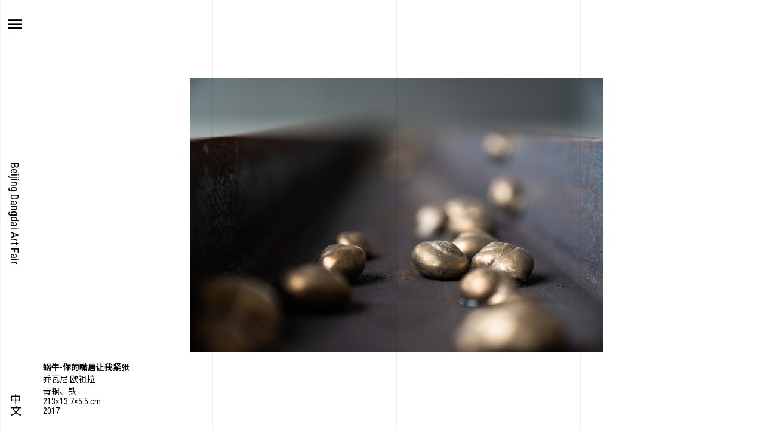

--- FILE ---
content_type: text/html; charset=UTF-8
request_url: https://beijingdangdaiartfair.com/en/artworks/woniu-nidezuichunrangwojinzhang/
body_size: 11626
content:
<!doctype html>
<html lang="en-US">
<head>
	<meta charset="UTF-8">
	<meta name="viewport" content="width=device-width, initial-scale=1">
    <meta name="description" content="北京当代·艺术博览会创立于2018年，致力于当代艺术在中国及世界范围内的价值发掘与推广，作为最具中国代表性和世界包容性的当代艺术博览会，每年5月在北京核心地区的全国农业展览馆举办。艺博会以策展性、本土性、公共性为核心，通过艺述、价值、未来、众望、数置、活力、集时、脍饮，8个与艺术生态各个层级密切相关的单元，发现和梳理当代艺术主体性与系统性的价值，打造艺术交易、展示与交流的顶层平台，形成联动各方合作伙伴的城市艺术事件。2023年的北京当代·艺术博览会汇集了154家参展机构，迎来了8万人次的到场观众，包括收藏家、画廊家、策展人、艺术家等业内人士和广大公众。
Established in 2018, Beijing Contemporary Art Fair has been commited to the value promotion of contemporary art in China and beyond. As the most iconic and inclusive contemporary art Fair, the sixth edition of Fair makes it return at National Agricultural Exhibition Center. Beijing Contemporary presents a premuim platform for trade, showcase and dialogue with 8 sectors, each corrsponds to a specific unit in art ecology, exploring its systematic value. The 2023 edition of Beijing Contemporary welcomed 154 exhibitors, and over 80,000 attendees. The sixth edition of the Fair will make its return on May 2024. " />
    <!-- Facebook -->
    <meta property="og:type" content="website">
    <meta property="og:title" content="Beijing Dangdai Art Fair">
    <meta property="og:image" content="https://beijingdangdaiartfair.com/wp-content/uploads/2024/02/logo.png">
    <meta property="og:description" content="北京当代·艺术博览会创立于2018年，致力于当代艺术在中国及世界范围内的价值发掘与推广，作为最具中国代表性和世界包容性的当代艺术博览会，每年5月在北京核心地区的全国农业展览馆举办。艺博会以策展性、本土性、公共性为核心，通过艺述、价值、未来、众望、数置、活力、集时、脍饮，8个与艺术生态各个层级密切相关的单元，发现和梳理当代艺术主体性与系统性的价值，打造艺术交易、展示与交流的顶层平台，形成联动各方合作伙伴的城市艺术事件。2023年的北京当代·艺术博览会汇集了154家参展机构，迎来了8万人次的到场观众，包括收藏家、画廊家、策展人、艺术家等业内人士和广大公众。
Established in 2018, Beijing Contemporary Art Fair has been commited to the value promotion of contemporary art in China and beyond. As the most iconic and inclusive contemporary art Fair, the sixth edition of Fair makes it return at National Agricultural Exhibition Center. Beijing Contemporary presents a premuim platform for trade, showcase and dialogue with 8 sectors, each corrsponds to a specific unit in art ecology, exploring its systematic value. The 2023 edition of Beijing Contemporary welcomed 154 exhibitors, and over 80,000 attendees. The sixth edition of the Fair will make its return on May 2024. ">
    <meta property="og:site_name" content="Beijing Dangdai Art Fair">
    <meta property="og:locale" content="zh_cn">
    <meta property="article:author" content="Beijing Dangdai Art Fair">

    <!-- Twitter -->
    <meta name="twitter:card" content="summary">
    <meta name="twitter:site" content="Beijing Dangdai Art Fair">
    <meta name="twitter:creator" content="Beijing Dangdai Art Fair">
    <meta name="twitter:title" content="Beijing Dangdai Art Fair">
    <meta name="twitter:description" content="北京当代·艺术博览会创立于2018年，致力于当代艺术在中国及世界范围内的价值发掘与推广，作为最具中国代表性和世界包容性的当代艺术博览会，每年5月在北京核心地区的全国农业展览馆举办。艺博会以策展性、本土性、公共性为核心，通过艺述、价值、未来、众望、数置、活力、集时、脍饮，8个与艺术生态各个层级密切相关的单元，发现和梳理当代艺术主体性与系统性的价值，打造艺术交易、展示与交流的顶层平台，形成联动各方合作伙伴的城市艺术事件。2023年的北京当代·艺术博览会汇集了154家参展机构，迎来了8万人次的到场观众，包括收藏家、画廊家、策展人、艺术家等业内人士和广大公众。
Established in 2018, Beijing Contemporary Art Fair has been commited to the value promotion of contemporary art in China and beyond. As the most iconic and inclusive contemporary art Fair, the sixth edition of Fair makes it return at National Agricultural Exhibition Center. Beijing Contemporary presents a premuim platform for trade, showcase and dialogue with 8 sectors, each corrsponds to a specific unit in art ecology, exploring its systematic value. The 2023 edition of Beijing Contemporary welcomed 154 exhibitors, and over 80,000 attendees. The sixth edition of the Fair will make its return on May 2024. ">
    <meta name="twitter:image" content="https://beijingdangdaiartfair.com/wp-content/uploads/2024/02/logo.png">

    <!--  Favicon -->
    <link rel="apple-touch-icon-precomposed" sizes="57x57" href="https://beijingdangdaiartfair.com/wp-content/uploads/2024/02/logo.png" />
    <link rel="apple-touch-icon-precomposed" sizes="114x114" href="https://beijingdangdaiartfair.com/wp-content/uploads/2024/02/logo.png" />
    <link rel="apple-touch-icon-precomposed" sizes="72x72" href="https://beijingdangdaiartfair.com/wp-content/uploads/2024/02/logo.png" />
    <link rel="apple-touch-icon-precomposed" sizes="144x144" href="https://beijingdangdaiartfair.com/wp-content/uploads/2024/02/logo.png" />
    <link rel="apple-touch-icon-precomposed" sizes="60x60" href="https://beijingdangdaiartfair.com/wp-content/uploads/2024/02/logo.png" />
    <link rel="apple-touch-icon-precomposed" sizes="120x120" href="https://beijingdangdaiartfair.com/wp-content/uploads/2024/02/logo.png" />
    <link rel="apple-touch-icon-precomposed" sizes="76x76" href="https://beijingdangdaiartfair.com/wp-content/uploads/2024/02/logo.png" />
    <link rel="apple-touch-icon-precomposed" sizes="152x152" href="https://beijingdangdaiartfair.com/wp-content/uploads/2024/02/logo.png" />
    <link rel="icon" type="image/png" href="https://beijingdangdaiartfair.com/wp-content/uploads/2024/02/logo.png" sizes="196x196" />
    <link rel="icon" type="image/png" href="https://beijingdangdaiartfair.com/wp-content/uploads/2024/02/logo.png" sizes="96x96" />
    <link rel="icon" type="image/png" href="https://beijingdangdaiartfair.com/wp-content/uploads/2024/02/logo.png" sizes="32x32" />
    <link rel="icon" type="image/png" href="https://beijingdangdaiartfair.com/wp-content/uploads/2024/02/logo.png" sizes="16x16" />
    <link rel="icon" type="image/png" href="https://beijingdangdaiartfair.com/wp-content/uploads/2024/02/logo.png" sizes="128x128" />
    <meta name="application-name" content="https://beijingdangdaiartfair.com/en/"/>
    <meta name="msapplication-TileColor" content="#FFFFFF" />
    <meta name="msapplication-TileImage" content="https://beijingdangdaiartfair.com/wp-content/uploads/2024/02/logo.png" />
    <meta name="msapplication-square70x70logo" content="https://beijingdangdaiartfair.com/wp-content/uploads/2024/02/logo.png" />
    <meta name="msapplication-square150x150logo" content="https://beijingdangdaiartfair.com/wp-content/uploads/2024/02/logo.png" />
    <meta name="msapplication-wide310x150logo" content="https://beijingdangdaiartfair.com/wp-content/uploads/2024/02/logo.png" />
    <meta name="msapplication-square310x310logo" content="https://beijingdangdaiartfair.com/wp-content/uploads/2024/02/logo.png" />

	<link rel="profile" href="https://gmpg.org/xfn/11">
      <link rel="preconnect" href="https://fonts.googleapis.com"> 
<link rel="preconnect" href="https://fonts.gstatic.com" crossorigin> 
    <link href="https://fonts.googleapis.com/css2?family=Noto+Sans+SC:wght@100;300;400;500;700;900&family=Roboto+Condensed:ital,wght@0,300;0,400;0,700;1,300;1,400;1,700&family=Roboto:ital,wght@0,100;0,300;0,400;0,500;0,700;0,900;1,100;1,300;1,400;1,500;1,700;1,900&display=swap" rel="stylesheet">
    <link href="https://beijingdangdaiartfair.com/wp-content/themes/bc/js/swiper.css" rel="stylesheet">
    <link href="https://beijingdangdaiartfair.com/wp-content/themes/bc/js/app.css" rel="stylesheet">
    <link href="https://beijingdangdaiartfair.com/wp-content/themes/bc/font.css" rel="stylesheet">
    <script src="https://beijingdangdaiartfair.com/wp-content/themes/bc/js/jquery.min.js"></script>
    <script src="https://beijingdangdaiartfair.com/wp-content/themes/bc/js/gsap.min.js"></script>
    <script src="https://beijingdangdaiartfair.com/wp-content/themes/bc/js/swiper.js"></script>
    <script src="https://beijingdangdaiartfair.com/wp-content/themes/bc/js/app.js"></script>

    <script src="https://beijingdangdaiartfair.com/wp-content/themes/bc/js/pinyin_dict_firstletter.js"></script>
         <script src="https://beijingdangdaiartfair.com/wp-content/themes/bc/js/pinyinUtil.js"></script>
    <script src="https://beijingdangdaiartfair.com/wp-content/themes/bc/js/site.js?1.52"></script>
	<title>蜗牛-你的嘴唇让我紧张 &#8211; Beijing Dangdai Art Fair</title>
<meta name='robots' content='max-image-preview:large' />
	<style>img:is([sizes="auto" i], [sizes^="auto," i]) { contain-intrinsic-size: 3000px 1500px }</style>
	<link rel="alternate" type="application/rss+xml" title="Beijing Dangdai Art Fair &raquo; Feed" href="https://beijingdangdaiartfair.com/en/feed/" />
<link rel="alternate" type="application/rss+xml" title="Beijing Dangdai Art Fair &raquo; Comments Feed" href="https://beijingdangdaiartfair.com/en/comments/feed/" />
<script>
window._wpemojiSettings = {"baseUrl":"https:\/\/s.w.org\/images\/core\/emoji\/16.0.1\/72x72\/","ext":".png","svgUrl":"https:\/\/s.w.org\/images\/core\/emoji\/16.0.1\/svg\/","svgExt":".svg","source":{"concatemoji":"https:\/\/beijingdangdaiartfair.com\/wp-includes\/js\/wp-emoji-release.min.js?ver=6.8.3"}};
/*! This file is auto-generated */
!function(s,n){var o,i,e;function c(e){try{var t={supportTests:e,timestamp:(new Date).valueOf()};sessionStorage.setItem(o,JSON.stringify(t))}catch(e){}}function p(e,t,n){e.clearRect(0,0,e.canvas.width,e.canvas.height),e.fillText(t,0,0);var t=new Uint32Array(e.getImageData(0,0,e.canvas.width,e.canvas.height).data),a=(e.clearRect(0,0,e.canvas.width,e.canvas.height),e.fillText(n,0,0),new Uint32Array(e.getImageData(0,0,e.canvas.width,e.canvas.height).data));return t.every(function(e,t){return e===a[t]})}function u(e,t){e.clearRect(0,0,e.canvas.width,e.canvas.height),e.fillText(t,0,0);for(var n=e.getImageData(16,16,1,1),a=0;a<n.data.length;a++)if(0!==n.data[a])return!1;return!0}function f(e,t,n,a){switch(t){case"flag":return n(e,"\ud83c\udff3\ufe0f\u200d\u26a7\ufe0f","\ud83c\udff3\ufe0f\u200b\u26a7\ufe0f")?!1:!n(e,"\ud83c\udde8\ud83c\uddf6","\ud83c\udde8\u200b\ud83c\uddf6")&&!n(e,"\ud83c\udff4\udb40\udc67\udb40\udc62\udb40\udc65\udb40\udc6e\udb40\udc67\udb40\udc7f","\ud83c\udff4\u200b\udb40\udc67\u200b\udb40\udc62\u200b\udb40\udc65\u200b\udb40\udc6e\u200b\udb40\udc67\u200b\udb40\udc7f");case"emoji":return!a(e,"\ud83e\udedf")}return!1}function g(e,t,n,a){var r="undefined"!=typeof WorkerGlobalScope&&self instanceof WorkerGlobalScope?new OffscreenCanvas(300,150):s.createElement("canvas"),o=r.getContext("2d",{willReadFrequently:!0}),i=(o.textBaseline="top",o.font="600 32px Arial",{});return e.forEach(function(e){i[e]=t(o,e,n,a)}),i}function t(e){var t=s.createElement("script");t.src=e,t.defer=!0,s.head.appendChild(t)}"undefined"!=typeof Promise&&(o="wpEmojiSettingsSupports",i=["flag","emoji"],n.supports={everything:!0,everythingExceptFlag:!0},e=new Promise(function(e){s.addEventListener("DOMContentLoaded",e,{once:!0})}),new Promise(function(t){var n=function(){try{var e=JSON.parse(sessionStorage.getItem(o));if("object"==typeof e&&"number"==typeof e.timestamp&&(new Date).valueOf()<e.timestamp+604800&&"object"==typeof e.supportTests)return e.supportTests}catch(e){}return null}();if(!n){if("undefined"!=typeof Worker&&"undefined"!=typeof OffscreenCanvas&&"undefined"!=typeof URL&&URL.createObjectURL&&"undefined"!=typeof Blob)try{var e="postMessage("+g.toString()+"("+[JSON.stringify(i),f.toString(),p.toString(),u.toString()].join(",")+"));",a=new Blob([e],{type:"text/javascript"}),r=new Worker(URL.createObjectURL(a),{name:"wpTestEmojiSupports"});return void(r.onmessage=function(e){c(n=e.data),r.terminate(),t(n)})}catch(e){}c(n=g(i,f,p,u))}t(n)}).then(function(e){for(var t in e)n.supports[t]=e[t],n.supports.everything=n.supports.everything&&n.supports[t],"flag"!==t&&(n.supports.everythingExceptFlag=n.supports.everythingExceptFlag&&n.supports[t]);n.supports.everythingExceptFlag=n.supports.everythingExceptFlag&&!n.supports.flag,n.DOMReady=!1,n.readyCallback=function(){n.DOMReady=!0}}).then(function(){return e}).then(function(){var e;n.supports.everything||(n.readyCallback(),(e=n.source||{}).concatemoji?t(e.concatemoji):e.wpemoji&&e.twemoji&&(t(e.twemoji),t(e.wpemoji)))}))}((window,document),window._wpemojiSettings);
</script>
<style id='wp-emoji-styles-inline-css'>

	img.wp-smiley, img.emoji {
		display: inline !important;
		border: none !important;
		box-shadow: none !important;
		height: 1em !important;
		width: 1em !important;
		margin: 0 0.07em !important;
		vertical-align: -0.1em !important;
		background: none !important;
		padding: 0 !important;
	}
</style>
<link rel='stylesheet' id='wp-block-library-css' href='https://beijingdangdaiartfair.com/wp-includes/css/dist/block-library/style.min.css?ver=6.8.3' media='all' />
<style id='classic-theme-styles-inline-css'>
/*! This file is auto-generated */
.wp-block-button__link{color:#fff;background-color:#32373c;border-radius:9999px;box-shadow:none;text-decoration:none;padding:calc(.667em + 2px) calc(1.333em + 2px);font-size:1.125em}.wp-block-file__button{background:#32373c;color:#fff;text-decoration:none}
</style>
<style id='global-styles-inline-css'>
:root{--wp--preset--aspect-ratio--square: 1;--wp--preset--aspect-ratio--4-3: 4/3;--wp--preset--aspect-ratio--3-4: 3/4;--wp--preset--aspect-ratio--3-2: 3/2;--wp--preset--aspect-ratio--2-3: 2/3;--wp--preset--aspect-ratio--16-9: 16/9;--wp--preset--aspect-ratio--9-16: 9/16;--wp--preset--color--black: #000000;--wp--preset--color--cyan-bluish-gray: #abb8c3;--wp--preset--color--white: #ffffff;--wp--preset--color--pale-pink: #f78da7;--wp--preset--color--vivid-red: #cf2e2e;--wp--preset--color--luminous-vivid-orange: #ff6900;--wp--preset--color--luminous-vivid-amber: #fcb900;--wp--preset--color--light-green-cyan: #7bdcb5;--wp--preset--color--vivid-green-cyan: #00d084;--wp--preset--color--pale-cyan-blue: #8ed1fc;--wp--preset--color--vivid-cyan-blue: #0693e3;--wp--preset--color--vivid-purple: #9b51e0;--wp--preset--gradient--vivid-cyan-blue-to-vivid-purple: linear-gradient(135deg,rgba(6,147,227,1) 0%,rgb(155,81,224) 100%);--wp--preset--gradient--light-green-cyan-to-vivid-green-cyan: linear-gradient(135deg,rgb(122,220,180) 0%,rgb(0,208,130) 100%);--wp--preset--gradient--luminous-vivid-amber-to-luminous-vivid-orange: linear-gradient(135deg,rgba(252,185,0,1) 0%,rgba(255,105,0,1) 100%);--wp--preset--gradient--luminous-vivid-orange-to-vivid-red: linear-gradient(135deg,rgba(255,105,0,1) 0%,rgb(207,46,46) 100%);--wp--preset--gradient--very-light-gray-to-cyan-bluish-gray: linear-gradient(135deg,rgb(238,238,238) 0%,rgb(169,184,195) 100%);--wp--preset--gradient--cool-to-warm-spectrum: linear-gradient(135deg,rgb(74,234,220) 0%,rgb(151,120,209) 20%,rgb(207,42,186) 40%,rgb(238,44,130) 60%,rgb(251,105,98) 80%,rgb(254,248,76) 100%);--wp--preset--gradient--blush-light-purple: linear-gradient(135deg,rgb(255,206,236) 0%,rgb(152,150,240) 100%);--wp--preset--gradient--blush-bordeaux: linear-gradient(135deg,rgb(254,205,165) 0%,rgb(254,45,45) 50%,rgb(107,0,62) 100%);--wp--preset--gradient--luminous-dusk: linear-gradient(135deg,rgb(255,203,112) 0%,rgb(199,81,192) 50%,rgb(65,88,208) 100%);--wp--preset--gradient--pale-ocean: linear-gradient(135deg,rgb(255,245,203) 0%,rgb(182,227,212) 50%,rgb(51,167,181) 100%);--wp--preset--gradient--electric-grass: linear-gradient(135deg,rgb(202,248,128) 0%,rgb(113,206,126) 100%);--wp--preset--gradient--midnight: linear-gradient(135deg,rgb(2,3,129) 0%,rgb(40,116,252) 100%);--wp--preset--font-size--small: 13px;--wp--preset--font-size--medium: 20px;--wp--preset--font-size--large: 36px;--wp--preset--font-size--x-large: 42px;--wp--preset--spacing--20: 0.44rem;--wp--preset--spacing--30: 0.67rem;--wp--preset--spacing--40: 1rem;--wp--preset--spacing--50: 1.5rem;--wp--preset--spacing--60: 2.25rem;--wp--preset--spacing--70: 3.38rem;--wp--preset--spacing--80: 5.06rem;--wp--preset--shadow--natural: 6px 6px 9px rgba(0, 0, 0, 0.2);--wp--preset--shadow--deep: 12px 12px 50px rgba(0, 0, 0, 0.4);--wp--preset--shadow--sharp: 6px 6px 0px rgba(0, 0, 0, 0.2);--wp--preset--shadow--outlined: 6px 6px 0px -3px rgba(255, 255, 255, 1), 6px 6px rgba(0, 0, 0, 1);--wp--preset--shadow--crisp: 6px 6px 0px rgba(0, 0, 0, 1);}:where(.is-layout-flex){gap: 0.5em;}:where(.is-layout-grid){gap: 0.5em;}body .is-layout-flex{display: flex;}.is-layout-flex{flex-wrap: wrap;align-items: center;}.is-layout-flex > :is(*, div){margin: 0;}body .is-layout-grid{display: grid;}.is-layout-grid > :is(*, div){margin: 0;}:where(.wp-block-columns.is-layout-flex){gap: 2em;}:where(.wp-block-columns.is-layout-grid){gap: 2em;}:where(.wp-block-post-template.is-layout-flex){gap: 1.25em;}:where(.wp-block-post-template.is-layout-grid){gap: 1.25em;}.has-black-color{color: var(--wp--preset--color--black) !important;}.has-cyan-bluish-gray-color{color: var(--wp--preset--color--cyan-bluish-gray) !important;}.has-white-color{color: var(--wp--preset--color--white) !important;}.has-pale-pink-color{color: var(--wp--preset--color--pale-pink) !important;}.has-vivid-red-color{color: var(--wp--preset--color--vivid-red) !important;}.has-luminous-vivid-orange-color{color: var(--wp--preset--color--luminous-vivid-orange) !important;}.has-luminous-vivid-amber-color{color: var(--wp--preset--color--luminous-vivid-amber) !important;}.has-light-green-cyan-color{color: var(--wp--preset--color--light-green-cyan) !important;}.has-vivid-green-cyan-color{color: var(--wp--preset--color--vivid-green-cyan) !important;}.has-pale-cyan-blue-color{color: var(--wp--preset--color--pale-cyan-blue) !important;}.has-vivid-cyan-blue-color{color: var(--wp--preset--color--vivid-cyan-blue) !important;}.has-vivid-purple-color{color: var(--wp--preset--color--vivid-purple) !important;}.has-black-background-color{background-color: var(--wp--preset--color--black) !important;}.has-cyan-bluish-gray-background-color{background-color: var(--wp--preset--color--cyan-bluish-gray) !important;}.has-white-background-color{background-color: var(--wp--preset--color--white) !important;}.has-pale-pink-background-color{background-color: var(--wp--preset--color--pale-pink) !important;}.has-vivid-red-background-color{background-color: var(--wp--preset--color--vivid-red) !important;}.has-luminous-vivid-orange-background-color{background-color: var(--wp--preset--color--luminous-vivid-orange) !important;}.has-luminous-vivid-amber-background-color{background-color: var(--wp--preset--color--luminous-vivid-amber) !important;}.has-light-green-cyan-background-color{background-color: var(--wp--preset--color--light-green-cyan) !important;}.has-vivid-green-cyan-background-color{background-color: var(--wp--preset--color--vivid-green-cyan) !important;}.has-pale-cyan-blue-background-color{background-color: var(--wp--preset--color--pale-cyan-blue) !important;}.has-vivid-cyan-blue-background-color{background-color: var(--wp--preset--color--vivid-cyan-blue) !important;}.has-vivid-purple-background-color{background-color: var(--wp--preset--color--vivid-purple) !important;}.has-black-border-color{border-color: var(--wp--preset--color--black) !important;}.has-cyan-bluish-gray-border-color{border-color: var(--wp--preset--color--cyan-bluish-gray) !important;}.has-white-border-color{border-color: var(--wp--preset--color--white) !important;}.has-pale-pink-border-color{border-color: var(--wp--preset--color--pale-pink) !important;}.has-vivid-red-border-color{border-color: var(--wp--preset--color--vivid-red) !important;}.has-luminous-vivid-orange-border-color{border-color: var(--wp--preset--color--luminous-vivid-orange) !important;}.has-luminous-vivid-amber-border-color{border-color: var(--wp--preset--color--luminous-vivid-amber) !important;}.has-light-green-cyan-border-color{border-color: var(--wp--preset--color--light-green-cyan) !important;}.has-vivid-green-cyan-border-color{border-color: var(--wp--preset--color--vivid-green-cyan) !important;}.has-pale-cyan-blue-border-color{border-color: var(--wp--preset--color--pale-cyan-blue) !important;}.has-vivid-cyan-blue-border-color{border-color: var(--wp--preset--color--vivid-cyan-blue) !important;}.has-vivid-purple-border-color{border-color: var(--wp--preset--color--vivid-purple) !important;}.has-vivid-cyan-blue-to-vivid-purple-gradient-background{background: var(--wp--preset--gradient--vivid-cyan-blue-to-vivid-purple) !important;}.has-light-green-cyan-to-vivid-green-cyan-gradient-background{background: var(--wp--preset--gradient--light-green-cyan-to-vivid-green-cyan) !important;}.has-luminous-vivid-amber-to-luminous-vivid-orange-gradient-background{background: var(--wp--preset--gradient--luminous-vivid-amber-to-luminous-vivid-orange) !important;}.has-luminous-vivid-orange-to-vivid-red-gradient-background{background: var(--wp--preset--gradient--luminous-vivid-orange-to-vivid-red) !important;}.has-very-light-gray-to-cyan-bluish-gray-gradient-background{background: var(--wp--preset--gradient--very-light-gray-to-cyan-bluish-gray) !important;}.has-cool-to-warm-spectrum-gradient-background{background: var(--wp--preset--gradient--cool-to-warm-spectrum) !important;}.has-blush-light-purple-gradient-background{background: var(--wp--preset--gradient--blush-light-purple) !important;}.has-blush-bordeaux-gradient-background{background: var(--wp--preset--gradient--blush-bordeaux) !important;}.has-luminous-dusk-gradient-background{background: var(--wp--preset--gradient--luminous-dusk) !important;}.has-pale-ocean-gradient-background{background: var(--wp--preset--gradient--pale-ocean) !important;}.has-electric-grass-gradient-background{background: var(--wp--preset--gradient--electric-grass) !important;}.has-midnight-gradient-background{background: var(--wp--preset--gradient--midnight) !important;}.has-small-font-size{font-size: var(--wp--preset--font-size--small) !important;}.has-medium-font-size{font-size: var(--wp--preset--font-size--medium) !important;}.has-large-font-size{font-size: var(--wp--preset--font-size--large) !important;}.has-x-large-font-size{font-size: var(--wp--preset--font-size--x-large) !important;}
:where(.wp-block-post-template.is-layout-flex){gap: 1.25em;}:where(.wp-block-post-template.is-layout-grid){gap: 1.25em;}
:where(.wp-block-columns.is-layout-flex){gap: 2em;}:where(.wp-block-columns.is-layout-grid){gap: 2em;}
:root :where(.wp-block-pullquote){font-size: 1.5em;line-height: 1.6;}
</style>
<link rel='stylesheet' id='search-filter-plugin-styles-css' href='https://beijingdangdaiartfair.com/wp-content/plugins/search-filter-pro/public/assets/css/search-filter.min.css?ver=2.5.10' media='all' />
<link rel='stylesheet' id='bc-style-css' href='https://beijingdangdaiartfair.com/wp-content/themes/bc/style.css?ver=1.3222ww332322222' media='all' />
<script src="https://beijingdangdaiartfair.com/wp-includes/js/jquery/jquery.min.js?ver=3.7.1" id="jquery-core-js"></script>
<script src="https://beijingdangdaiartfair.com/wp-includes/js/jquery/jquery-migrate.min.js?ver=3.4.1" id="jquery-migrate-js"></script>
<script id="search-filter-plugin-build-js-extra">
var SF_LDATA = {"ajax_url":"https:\/\/beijingdangdaiartfair.com\/wp-admin\/admin-ajax.php","home_url":"https:\/\/beijingdangdaiartfair.com\/en\/","extensions":[]};
</script>
<script src="https://beijingdangdaiartfair.com/wp-content/plugins/search-filter-pro/public/assets/js/search-filter-build.min.js?ver=2.5.10" id="search-filter-plugin-build-js"></script>
<script src="https://beijingdangdaiartfair.com/wp-content/plugins/search-filter-pro/public/assets/js/chosen.jquery.min.js?ver=2.5.10" id="search-filter-plugin-chosen-js"></script>
<link rel="https://api.w.org/" href="https://beijingdangdaiartfair.com/en/wp-json/" /><link rel="EditURI" type="application/rsd+xml" title="RSD" href="https://beijingdangdaiartfair.com/xmlrpc.php?rsd" />
<meta name="generator" content="WordPress 6.8.3" />
<link rel="canonical" href="https://beijingdangdaiartfair.com/en/artworks/woniu-nidezuichunrangwojinzhang/" />
<link rel='shortlink' href='https://beijingdangdaiartfair.com/en/?p=690' />
<link rel="alternate" title="oEmbed (JSON)" type="application/json+oembed" href="https://beijingdangdaiartfair.com/en/wp-json/oembed/1.0/embed?url=https%3A%2F%2Fbeijingdangdaiartfair.com%2Fen%2Fartworks%2Fwoniu-nidezuichunrangwojinzhang%2F" />
<link rel="alternate" title="oEmbed (XML)" type="text/xml+oembed" href="https://beijingdangdaiartfair.com/en/wp-json/oembed/1.0/embed?url=https%3A%2F%2Fbeijingdangdaiartfair.com%2Fen%2Fartworks%2Fwoniu-nidezuichunrangwojinzhang%2F&#038;format=xml" />
<script>document.documentElement.className += " js";</script>
<style type="text/css">
.qtranxs_flag_en {background-image: url(https://beijingdangdaiartfair.com/wp-content/plugins/qtranslate-x/flags/gb.png); background-repeat: no-repeat;}
.qtranxs_flag_zh {background-image: url(https://beijingdangdaiartfair.com/wp-content/plugins/qtranslate-x/flags/cn.png); background-repeat: no-repeat;}
</style>
<link hreflang="en" href="https://beijingdangdaiartfair.com/en/artworks/woniu-nidezuichunrangwojinzhang/" rel="alternate" />
<link hreflang="zh" href="https://beijingdangdaiartfair.com/zh/artworks/woniu-nidezuichunrangwojinzhang/" rel="alternate" />
<link hreflang="x-default" href="https://beijingdangdaiartfair.com/en/artworks/woniu-nidezuichunrangwojinzhang/" rel="alternate" />
<meta name="generator" content="qTranslate-X 3.4.6.8" />
<script>
var _hmt = _hmt || [];
(function() {
  var hm = document.createElement("script");
  hm.src = "https://hm.baidu.com/hm.js?a25896bc3e4ff1377e34f5cc318d4701";
  var s = document.getElementsByTagName("script")[0]; 
  s.parentNode.insertBefore(hm, s);
})();
</script>

	<link href="https://beijingdangdaiartfair.com/wp-content/themes/bc/screen.css?v=23" rel="stylesheet">
	 <style type="text/css">
        :root {--mycolor: rgba(100,255,195,0);--mycolor2: #efefef;}    </style>
</head>
<body class="wp-singular artworks-template-default single single-artworks postid-690 wp-theme-bc not-home">


<div class="line">
    <em></em>
    <em></em>
    <em></em>
    <em></em>
</div>

<main id="wrapper">

    <header id="header" class="menu-is-open">
        <div class="desk-menu">
            <div class="desk-menu-wrap">
                <div class="logo">
                    <a href="https://beijingdangdaiartfair.com/en/">
                        <svg version="1.1" id="图层_1" xmlns="http://www.w3.org/2000/svg" xmlns:xlink="http://www.w3.org/1999/xlink" x="0px" y="0px"
	 viewBox="0 0 293 120" style="enable-background:new 0 0 293 120;" xml:space="preserve">
<g>
	<g>
		<path class="st0" d="M150.72,42.8H164c4.33,0,7.84-3.51,7.84-7.84v-6.82h-8.17v4.98c0,0.82-0.69,1.51-1.51,1.51h-11.27
			c-1.96,0-3.51-1.59-3.51-3.51V16.21h24.46V8.04h-24.46v-8.17h-8.17v31.4C139.21,37.65,144.35,42.8,150.72,42.8z"/>
		<polygon class="st0" points="121.81,42.75 129.98,42.75 129.98,-0.08 121.81,-0.08 121.81,8.04 96.7,8.04 96.7,16.21 
			121.81,16.21 121.81,28.95 96.7,34.59 96.7,42.75 121.81,36.47 		"/>
		<path class="st0" d="M117.64,45.85c-5.8,0-10.74,3.55-12.78,8.62v-7.6h-8.17V87.7h8.17V64.28c0-7.34,4.08-11.57,10.21-11.57
			c6.27,0,10.21,4.58,10.21,10.84V87.7h8.17V63.33C133.45,51.18,125.82,45.85,117.64,45.85z"/>
		<path class="st0" d="M82.03,54.01h-0.25c-3.1-4.78-7.84-8.17-13.68-8.17c-11.52,0-18.74,10.05-18.74,21.03
			c0,11.48,6.86,21.85,18.99,21.85c5.68,0,10.41-3.23,13.44-7.8h0.25v6.78h8.17V46.87h-8.17V54.01z M69.78,81.7
			c-8.05,0-12.25-7.02-12.25-14.58c0-7.47,4.37-14.42,12.25-14.42c8.21,0,12.21,6.62,12.21,14.42C81.99,75,78.07,81.7,69.78,81.7z"
			/>
		<path class="st0" d="M171.24,54.01h-0.25c-3.1-4.78-7.84-8.17-13.68-8.17c-11.52,0-18.74,10.05-18.74,21.03
			c0,11.48,6.86,21.85,18.99,21.85c5.68,0,10.41-3.23,13.44-7.8h0.25v7.8c0,6.78-5.47,12.25-12.25,12.25
			c-6.08,0-11.11-4.41-12.05-10.21h-8.25c1.02,10.33,9.72,18.38,20.3,18.38c11.27,0,20.42-9.15,20.42-20.42V46.87h-8.17V54.01z
			 M158.98,81.7c-8.04,0-12.25-7.02-12.25-14.58c0-7.47,4.37-14.42,12.25-14.42c8.21,0,12.21,6.62,12.21,14.42
			C171.19,75,167.27,81.7,158.98,81.7z"/>
		<path class="st0" d="M269.88,54.01h-0.25c-3.1-4.78-7.84-8.17-13.68-8.17c-11.52,0-18.74,10.05-18.74,21.03
			c0,11.48,6.86,21.85,18.99,21.85c5.68,0,10.41-3.23,13.44-7.8h0.25v6.78h8.17V46.87h-8.17V54.01z M257.63,81.7
			c-8.05,0-12.25-7.02-12.25-14.58c0-7.47,4.37-14.42,12.25-14.42c8.21,0,12.21,6.62,12.21,14.42C269.84,75,265.92,81.7,257.63,81.7
			z"/>
		<rect x="284.54" y="46.87" class="st0" width="8.17" height="40.84"/>
		<rect x="284.54" y="34.07" class="st0" width="8.17" height="8.17"/>
		<path class="st0" d="M23.84,45.85H8.53H0.36h0v8.17h0v26.54h0v8.17h0v0.02h8.17v-0.02h15.31c11.84,0,21.44-9.6,21.44-21.44
			C45.28,55.45,35.68,45.85,23.84,45.85z M23.84,80.56H8.53V54.01h15.31c7.33,0,13.27,5.94,13.27,13.27S31.17,80.56,23.84,80.56z"/>
		<path class="st0" d="M188.21,45.86v42.88h23.48c11.84,0,21.44-9.6,21.44-21.44c0-11.84-9.6-21.44-21.44-21.44H188.21z
			 M224.97,67.3c0,7.31-5.96,13.27-13.27,13.27h-15.31V54.03h15.31c3.68,0,6.98,1.47,9.39,3.88
			C223.46,60.31,224.97,63.62,224.97,67.3z"/>
		<polygon class="st0" points="237.22,34.63 212.72,34.63 212.72,28.13 204.55,28.13 204.55,34.63 180.05,34.63 180.05,42.8 
			237.22,42.8 		"/>
		<path class="st0" d="M204.55,110.87c0,0.73-0.59,1.32-1.32,1.32h-4.81v8.17h5.51c4.85,0,8.78-3.93,8.78-8.78V91.79h-8.17V110.87z"
			/>
		<path class="st0" d="M180.6,110.14l5.47,5.47c5.92-5.59,10.05-13.19,11.31-21.64h-7.8C188.36,100.3,185.09,105.98,180.6,110.14z"
			/>
		<path class="st0" d="M219.88,93.97c1.27,8.45,5.39,16.05,11.31,21.64l5.47-5.47c-4.49-4.17-7.76-9.84-8.98-16.17H219.88z"/>
	</g>
</g>
</svg>

                    </a>
                </div>
                <div class="menu-nav">
                    <div class="main-menu">
                        <ul id="primary-menu" class="menu"><li id="menu-item-42" class="menu-item menu-item-type-post_type menu-item-object-page menu-item-42"><a href="https://beijingdangdaiartfair.com/en/about/">ABOUT</a></li>
<li id="menu-item-45" class="menu-item menu-item-type-post_type menu-item-object-page menu-item-45"><a href="https://beijingdangdaiartfair.com/en/application/">APPLICATION</a></li>
<li id="menu-item-30513" class="menu-item menu-item-type-custom menu-item-object-custom menu-item-30513"><a href="#news">NEWS</a></li>
<li id="menu-item-43" class="menu-item menu-item-type-post_type menu-item-object-page menu-item-43"><a href="https://beijingdangdaiartfair.com/en/schedule-visit/">SCHEDULE &#038; VISIT</a></li>
<li id="menu-item-44" class="menu-item menu-item-type-custom menu-item-object-custom menu-item-44"><a href="#sectors">SECTORS</a></li>
<li id="menu-item-48" class="menu-item menu-item-type-post_type_archive menu-item-object-galleries menu-item-48"><a href="https://beijingdangdaiartfair.com/en/galleries/">GALLERIES</a></li>
<li id="menu-item-30155" class="menu-item menu-item-type-post_type_archive menu-item-object-awards menu-item-30155"><a href="https://beijingdangdaiartfair.com/en/awards/">Awards</a></li>
<li id="menu-item-50" class="menu-item menu-item-type-post_type_archive menu-item-object-press menu-item-50"><a href="https://beijingdangdaiartfair.com/en/press/">MEDIA</a></li>
<li id="menu-item-1683" class="menu-item menu-item-type-post_type_archive menu-item-object-events menu-item-1683"><a href="https://beijingdangdaiartfair.com/en/events/">ACTIVITIES</a></li>
<li id="menu-item-29145" class="menu-item menu-item-type-post_type_archive menu-item-object-history menu-item-29145"><a href="https://beijingdangdaiartfair.com/en/history/">Previous Highlights</a></li>
<li id="menu-item-31232" class="menu-item menu-item-type-post_type menu-item-object-page menu-item-31232"><a href="https://beijingdangdaiartfair.com/en/partners/">PARTNERS</a></li>
</ul>                    </div>
                    <div class="menu-sectirs">
                        <ul id="sectirs-menu" class="menu"><li id="menu-item-54" class="menu-item menu-item-type-taxonomy menu-item-object-category current-artworks-ancestor current-menu-parent current-artworks-parent menu-item-54"><a href="https://beijingdangdaiartfair.com/en/category/story/">STORY</a></li>
<li id="menu-item-53" class="menu-item menu-item-type-taxonomy menu-item-object-category menu-item-53"><a href="https://beijingdangdaiartfair.com/en/category/value/">VALUE</a></li>
<li id="menu-item-55" class="menu-item menu-item-type-taxonomy menu-item-object-category menu-item-55"><a href="https://beijingdangdaiartfair.com/en/category/future/">FUTURE</a></li>
<li id="menu-item-56" class="menu-item menu-item-type-taxonomy menu-item-object-category menu-item-56"><a href="https://beijingdangdaiartfair.com/en/category/wonder/">WONDER</a></li>
<li id="menu-item-57" class="menu-item menu-item-type-taxonomy menu-item-object-category menu-item-57"><a href="https://beijingdangdaiartfair.com/en/category/digitallation/">DIGITALLATION</a></li>
<li id="menu-item-30150" class="menu-item menu-item-type-taxonomy menu-item-object-category menu-item-30150"><a href="https://beijingdangdaiartfair.com/en/category/focus/">FOCUS</a></li>
<li id="menu-item-58" class="menu-item menu-item-type-taxonomy menu-item-object-category menu-item-58"><a href="https://beijingdangdaiartfair.com/en/category/energy/">ENERGY</a></li>
<li id="menu-item-59" class="menu-item menu-item-type-taxonomy menu-item-object-category menu-item-59"><a href="https://beijingdangdaiartfair.com/en/category/co-time/">CO-TIME</a></li>
<li id="menu-item-60" class="menu-item menu-item-type-taxonomy menu-item-object-category menu-item-60"><a href="https://beijingdangdaiartfair.com/en/category/symposium/">SYMPOSIUM</a></li>
<li id="menu-item-1299" class="menu-item menu-item-type-taxonomy menu-item-object-category menu-item-1299"><a href="https://beijingdangdaiartfair.com/en/category/sap/">SPECIAL ART PROJECT</a></li>
</ul>                        <div class="go-back-menu"><span class="icon-west"></span></div>
                    </div>
                      <div class="menu-news">
                        <ul id="news-menu" class="menu"><li id="menu-item-30510" class="menu-item menu-item-type-taxonomy menu-item-object-news_cat menu-item-30510"><a href="https://beijingdangdaiartfair.com/en/news_cat/fair-news/">Fair News</a></li>
<li id="menu-item-30511" class="menu-item menu-item-type-taxonomy menu-item-object-news_cat menu-item-30511"><a href="https://beijingdangdaiartfair.com/en/news_cat/focus/">FOCUS</a></li>
<li id="menu-item-30512" class="menu-item menu-item-type-taxonomy menu-item-object-news_cat menu-item-30512"><a href="https://beijingdangdaiartfair.com/en/news_cat/voice/">VOICE</a></li>
</ul>                        <div class="go-back-menu"><span class="icon-west"></span></div>
                    </div>
                </div>
                <div class="lng">
                    <ul>
                        
<ul class="language-chooser language-chooser-text qtranxs_language_chooser" id="qtranslate-chooser">
<li class="lang-en active"><a href="https://beijingdangdaiartfair.com/en/artworks/woniu-nidezuichunrangwojinzhang/" hreflang="en" title="English (en)" class="qtranxs_text qtranxs_text_en"><span>English</span></a></li>
<li class="lang-zh"><a href="https://beijingdangdaiartfair.com/zh/artworks/woniu-nidezuichunrangwojinzhang/" hreflang="zh" title="中文 (zh)" class="qtranxs_text qtranxs_text_zh"><span>中文</span></a></li>
</ul><div class="qtranxs_widget_end"></div>
                    </ul>
                </div>
                <div class="menu-bottom">
                    <div class="qr-c">
                        <p>北京当代 Artloop:</p>
                        <br>
                        <p><img src="https://beijingdangdaiartfair.com/wp-content/uploads/2025/04/qrc.jpg"></p>
                    </div>
                    <div class="follow">
                        <div class="social-list">
                            <a href="#"><span class="icon-wechat"></span></a><a href="https://weibo.com/u/6512251727" target="_blank"><span class="icon-weibo"></span></a><a href="https://www.instagram.com/beijingdangdai" target="_blank"><span class="icon-instagram"></span></a>                    </div>
                    <div class="web-bottom"> <p><a href="https://beian.miit.gov.cn/">京ICP备20031985号-1</a> | <a href="https://beian.miit.gov.cn/">京ICP备20031985号-6</a></p></div>
                </div>
            </div>
            <div class="desk-menu-side">
                <div class="open-menu"><span class="icon-menu"></span></div>
                <div class="site-title">Beijing Dangdai Art Fair</div>
                <div class="side-lng">
                    
                        
<ul class="language-chooser language-chooser-text qtranxs_language_chooser" id="qtranslate-chooser">
<li class="lang-en active"><a href="https://beijingdangdaiartfair.com/en/artworks/woniu-nidezuichunrangwojinzhang/" hreflang="en" title="English (en)" class="qtranxs_text qtranxs_text_en"><span>English</span></a></li>
<li class="lang-zh"><a href="https://beijingdangdaiartfair.com/zh/artworks/woniu-nidezuichunrangwojinzhang/" hreflang="zh" title="中文 (zh)" class="qtranxs_text qtranxs_text_zh"><span>中文</span></a></li>
</ul><div class="qtranxs_widget_end"></div>
                    
                </div>
            </div>
        </div>
    </header>

    <div id="content">
        <div class="content-page">
                                         <style type="text/css">
	.artworks-content{
		display: flex;
		align-items: center;
		justify-content: center;
		width: 100%;
		height: 100vh;
		position: relative;
	}
	.artworks-pic{
		width: 60%;
		height: 100%;
			display: flex;
		align-items: center;
		justify-content: center;
		padding: var(--space);
	}
		.artworks-pic img{
			max-width: 100%;
			max-height: 100%;
			width: auto;
			height: auto;
		}
		.artworks-info{
			font-size: 14px;
    top: auto;
    right: auto;
    left: 0;
    bottom: 0;
    width: 20%;
    text-align: left;
    padding: var(--space);
    position: absolute;
    z-index: 1111
		}
		@media screen and (max-width: 800px){
			.artworks-pic{
		width: 100%;
	}
	.artworks-info{
		width: 100%;
		text-align: center;
		}
	}
</style>


        <div class="artworks-content">
        	<div class="artworks-pic">
        		<img src="https://beijingdangdaiartfair.com/wp-content/uploads/2021/08/乔瓦尼·欧祖拉，《蜗牛-你的嘴唇让我紧张》，2017-青铜、铁-，213x13.7×5.5-cm_压缩.jpg">        	</div>
        	  <div class="artworks-info">
                <p><b>蜗牛-你的嘴唇让我紧张</b></p><p>乔瓦尼·欧祖拉</p><p>青铜、铁<br />
213&#215;13.7×5.5 cm<br />
2017</p>
            </div>
        </div>
		

</div>
</div>
</main>
<script type="speculationrules">
{"prefetch":[{"source":"document","where":{"and":[{"href_matches":"\/en\/*"},{"not":{"href_matches":["\/wp-*.php","\/wp-admin\/*","\/wp-content\/uploads\/*","\/wp-content\/*","\/wp-content\/plugins\/*","\/wp-content\/themes\/bc\/*","\/en\/*\\?(.+)"]}},{"not":{"selector_matches":"a[rel~=\"nofollow\"]"}},{"not":{"selector_matches":".no-prefetch, .no-prefetch a"}}]},"eagerness":"conservative"}]}
</script>
<script src="https://beijingdangdaiartfair.com/wp-includes/js/jquery/ui/core.min.js?ver=1.13.3" id="jquery-ui-core-js"></script>
<script src="https://beijingdangdaiartfair.com/wp-includes/js/jquery/ui/datepicker.min.js?ver=1.13.3" id="jquery-ui-datepicker-js"></script>
<script id="jquery-ui-datepicker-js-after">
jQuery(function(jQuery){jQuery.datepicker.setDefaults({"closeText":"Close","currentText":"Today","monthNames":["January","February","March","April","May","June","July","August","September","October","November","December"],"monthNamesShort":["Jan","Feb","Mar","Apr","May","Jun","Jul","Aug","Sep","Oct","Nov","Dec"],"nextText":"Next","prevText":"Previous","dayNames":["Sunday","Monday","Tuesday","Wednesday","Thursday","Friday","Saturday"],"dayNamesShort":["Sun","Mon","Tue","Wed","Thu","Fri","Sat"],"dayNamesMin":["S","M","T","W","T","F","S"],"dateFormat":"yy\u5e74mm\u6708d\u65e5","firstDay":1,"isRTL":false});});
</script>

<div class="wechat-box">
    <div>
        <div>
            <p>Please scan the QR code to follow us on WeChat ：BJArtRepublic</p>
            <p>
                <img src="https://beijingdangdaiartfair.com/wp-content/uploads/2024/02/WechatIMG13.jpg">            </p>
        </div>
        <div class="close-hide-box">
            <svg xmlns="http://www.w3.org/2000/svg" width="30.707" height="30.707" viewBox="0 0 30.707 30.707">
                <g id="close" transform="translate(-1377.646 -23.646)">
                    <line id="線_35" data-name="線 35" x2="30" y2="30" transform="translate(1378 24)" fill="none" stroke="#000" stroke-width="1"/>
                    <line id="線_36" data-name="線 36" x2="30" y2="30" transform="translate(1408 24) rotate(90)" fill="none" stroke="#000" stroke-width="1"/>
                </g>
            </svg>
        </div>
    </div>
</div>

<script>(function ( $ ) {
  "use strict";
  $(document).on("sf:ajaxfinish", ".searchandfilter", function(){
        var lag = $("html").attr("lang");
            $('.filter>form>ul>li').each(function (){
        if($(this).hasClass('sf-field-category')){
           if(lag == 'zh-CN'){
               $(this).prepend('<h3>单元 <span class="icon-keyboard_arrow_down"></span></h3>')
           }else{
               $(this).prepend('<h3>Sectors <span class="icon-keyboard_arrow_down"></span></h3>')
           }
        }
        if($(this).hasClass('sf-field-taxonomy-medium')){
            if(lag == 'zh-CN'){
                $(this).prepend('<h3>媒介<span class="icon-keyboard_arrow_down"></span></h3>')
            }else{
                $(this).prepend('<h3>medium<span class="icon-keyboard_arrow_down"></span></h3>')
            }
        }
        if($(this).hasClass('sf-field-taxonomy-years')){
            if(lag == 'zh-CN'){
                $(this).prepend('<h3>年份<span class="icon-keyboard_arrow_down"></span></h3>')
            }else{
                $(this).prepend('<h3>years<span class="icon-keyboard_arrow_down"></span></h3>')
            }
        }
        if($(this).hasClass('sf-field-taxonomy-city')){
            if(lag == 'zh-CN'){
                $(this).prepend('<h3>城市<span class="icon-keyboard_arrow_down"></span></h3>')
            }else{
                $(this).prepend('<h3>city<span class="icon-keyboard_arrow_down"></span></h3>')
            }
        }
        if($(this).hasClass('sf-field-taxonomy-year_of_participation')){
            if(lag == 'zh-CN'){
                $(this).prepend('<h3>参与年份<span class="icon-keyboard_arrow_down"></span></h3>')
            }else{
                $(this).prepend('<h3>YEAR OF PARTICIPATION<span class="icon-keyboard_arrow_down"></span></h3>')
            }
        }
        if($(this).hasClass('sf-field-taxonomy-galleries-cat')){
            if(lag == 'zh-CN'){
                $(this).prepend('<h3>所属画廊<span class="icon-keyboard_arrow_down"></span></h3>')
            }else{
                $(this).prepend('<h3>GALLERIES<span class="icon-keyboard_arrow_down"></span></h3>')
            }
        }
    })

             var $box = $('.gallery-box');
    if(lag == 'zh-CN'){

        $box.each(function () {
            var cn = $(this).find('.is-cn');
            var en = $(this).find('.is-en');
            $(this).find('.box-title').append(cn);
            $(this).find('.box-title').append(en);
        })

        var domList =$box;
        domList.sort(function(a,b){
            var One = $(a).find('.is-cn').attr('data-cn');
            var Two = $(b).find('.is-cn').attr('data-cn');
            var elOne = pinyinUtil.getFirstLetter(One);
            var elTwo = pinyinUtil.getFirstLetter(Two);
            if(elOne < elTwo) return -1;
            else return 1;
        });
        $('.wrap').append(domList);

       

    }else{

        var domList =$box;
        domList.sort(function(a,b){
            var elOne = $(a).find('.is-en').attr('data-en');
            var elTwo = $(b).find('.is-en').attr('data-en');
            if(elOne < elTwo) return -1;
            else return 1;
        });
        $('.wrap').append(domList);


       

    }
  });
}(jQuery));</script>

</body>
</html>


--- FILE ---
content_type: text/css
request_url: https://beijingdangdaiartfair.com/wp-content/themes/bc/font.css
body_size: 778
content:
@font-face {
  font-family: 'icomoon';
  src:  url('fonts/icomoon.eot?3yxs1');
  src:  url('fonts/icomoon.eot?3yxs1#iefix') format('embedded-opentype'),
  url('fonts/icomoon.woff2?3yxs1') format('woff2'),
  url('fonts/icomoon.ttf?3yxs1') format('truetype'),
  url('fonts/icomoon.woff?3yxs1') format('woff'),
  url('fonts/icomoon.svg?3yxs1#icomoon') format('svg');
  font-weight: normal;
  font-style: normal;
  font-display: block;
}

[class^="icon-"], [class*=" icon-"] {
  /* use !important to prevent issues with browser extensions that change fonts */
  font-family: 'icomoon' !important;
  speak: never;
  font-style: normal;
  font-weight: normal;
  font-variant: normal;
  text-transform: none;
  line-height: 1;

  /* Better Font Rendering =========== */
  -webkit-font-smoothing: antialiased;
  -moz-osx-font-smoothing: grayscale;
}

.icon-not_interested:before {
  content: "\e900";
}
.icon-call_made:before {
  content: "\e901";
}
.icon-call_received:before {
  content: "\e902";
}
.icon-dialpad:before {
  content: "\e903";
}
.icon-add:before {
  content: "\e904";
}
.icon-add_box:before {
  content: "\e905";
}
.icon-add_circle:before {
  content: "\e906";
}
.icon-add_circle_outline:before {
  content: "\e907";
}
.icon-block:before {
  content: "\e908";
}
.icon-clear:before {
  content: "\e909";
}
.icon-remove_circle:before {
  content: "\e90a";
}
.icon-remove_circle_outline:before {
  content: "\e90b";
}
.icon-keyboard_arrow_down:before {
  content: "\e90c";
}
.icon-keyboard_arrow_left:before {
  content: "\e90d";
}
.icon-keyboard_arrow_right:before {
  content: "\e90e";
}
.icon-keyboard_arrow_up:before {
  content: "\e90f";
}
.icon-keyboard_backspace:before {
  content: "\e910";
}
.icon-keyboard_return:before {
  content: "\e911";
}
.icon-dehaze:before {
  content: "\e912";
}
.icon-navigate_before:before {
  content: "\e913";
}
.icon-navigate_next:before {
  content: "\e914";
}
.icon-apps:before {
  content: "\e92d";
}
.icon-arrow_back:before {
  content: "\e915";
}
.icon-arrow_drop_down:before {
  content: "\e916";
}
.icon-arrow_drop_up:before {
  content: "\e917";
}
.icon-arrow_forward:before {
  content: "\e918";
}
.icon-menu:before {
  content: "\e919";
}
.icon-keyboard_control:before {
  content: "\e91a";
}
.icon-more_vert:before {
  content: "\e91b";
}
.icon-arrow_upward:before {
  content: "\e91c";
}
.icon-subdirectory_arrow_left:before {
  content: "\e91d";
}
.icon-subdirectory_arrow_right:before {
  content: "\e91e";
}
.icon-arrow_downward:before {
  content: "\e91f";
}
.icon-arrow_left:before {
  content: "\e920";
}
.icon-arrow_right:before {
  content: "\e921";
}
.icon-arrow_back_ios:before {
  content: "\e922";
}
.icon-arrow_forward_ios:before {
  content: "\e923";
}
.icon-search:before {
  content: "\e92c";
}
.icon-view_list:before {
  content: "\e92e";
}
.icon-view_module:before {
  content: "\e92f";
}
.icon-drag_indicator:before {
  content: "\e924";
}
.icon-north:before {
  content: "\e925";
}
.icon-north_east:before {
  content: "\e926";
}
.icon-north_west:before {
  content: "\e927";
}
.icon-south:before {
  content: "\e928";
}
.icon-south_east:before {
  content: "\e929";
}
.icon-south_west:before {
  content: "\e92a";
}
.icon-west:before {
  content: "\e92b";
}
.icon-facebook-square:before {
  content: "\f082";
}
.icon-instagram:before {
  content: "\f16d";
}
.icon-weibo:before {
  content: "\f18a";
}
.icon-wechat:before {
  content: "\f1d7";
}
.icon-weixin:before {
  content: "\f1d7";
}


--- FILE ---
content_type: text/css
request_url: https://beijingdangdaiartfair.com/wp-content/themes/bc/style.css?ver=1.3222ww332322222
body_size: 6524
content:
* {
    margin: 0;
    padding: 0;
    -moz-box-sizing: border-box;
    -webkit-box-sizing: border-box;
    -o-box-sizing: border-box;
    -ms-box-sizing: border-box;
    box-sizing: border-box;
    outline: none;
    vertical-align: baseline;
    list-style: none;
    -webkit-appearance: none;
}
html, body {
    font-family:'Roboto Condensed','Noto Sans SC', sans-serif;
    font-size: 16px;
    text-rendering: optimizeLegibility;
    -webkit-text-size-adjust: 100%;
    color: #000000;
    background:white;
    width:100%;
    -webkit-font-smoothing: antialiased;
  
}
input{
    font-family:'Roboto Condensed','Noto Sans SC', sans-serif;
}
a{
    color: black;
    text-decoration: none;
}
.home .qr-c{
    display: block;
}
.qr-c{
    padding:.5rem 0;
    font-weight: 700;
    display: none;
}
.qr-c img{
    width: 90%;
    height: auto;
    border-radius: 10px;
}
     #container {
            width: 100vw;
            height: 100vh;
            perspective: 1000px;
            -webkit-transform-style: preserve-3d; /* Safari 优化 */
            transform-style: preserve-3d;
        }

        .face {
            position: absolute;
            background: rgba(255, 255, 255, 0.9);
            box-sizing: border-box;
            transition: filter 0.1s linear, background-image 0.3s ease;
            will-change: transform, filter; /* 启用硬件加速，防止闪烁 */

        }

        .face::before {
            content: "";
            position: absolute;
            inset: 0;
            background: linear-gradient(
                    to bottom right,
                    rgba(0, 0, 0, 0.3),
                    rgba(0, 0, 0, 0.1)
            );
   
            pointer-events: none;

        }

        .front::before {
            display: none; /* 正面不需要阴影 */
        }

        .left::before {
            background: linear-gradient(
                    to right,
                    rgba(0, 0, 0, 0.3),
                    rgba(0, 0, 0, 0.15)
            );
        }

        .right::before {
            background: linear-gradient(
                    to left,
                    rgba(0, 0, 0, 0.3),
                    rgba(0, 0, 0, 0.15)
            );
        }

        .top::before {
            background: linear-gradient(
                    to bottom,
                    rgba(0, 0, 0, 0.25),
                    rgba(0, 0, 0, 0.1)
            );
        }

        .bottom::before {
            background: linear-gradient(
                    to top,
                    rgba(0, 0, 0, 0.25),
                    rgba(0, 0, 0, 0.1)
            );
        }
.full-video{
    line-height: 0;
}
.full-video video{
    width: 100%;
    height:auto;
}

.pic{
    width: 100%;
    height: 100%;
    position: fixed;
    left: 0;
    top:0;

}
.pic img{
    width: 100%;
    height: 100%;
    opacity: 0;
}
.app2021 .pic video,
.app2021 .pic img{
    width: 100%;
    height: 100%;
    opacity: 1;
    object-fit: cover;
}

.app-info{
    position: absolute;
    width: 30%;
    right:10%;
    bottom: 10%;
     font-size: 2vw;
     font-weight: 700;
     line-height: 1.5;
}
.app-info div{
    padding-top: 10vh;
}
.app-info p{
    display: inline;
    background-color: #fff;
}

h1{
    font-size: 2rem;
    text-transform: uppercase;
    line-height: 1.2;
}
h2{
    font-size: 2rem;
    line-height: 1.2;
}
h3{
    font-weight: normal;
    font-size: 1.2rem;
    line-height: 1.2;
}
:root{
   --mylight:white;
    --mycolor:#64ffc3;
    --space:2rem;
    --space2: 1rem;
    --line: rgba(0,0,0,0.05) solid 1px;
    --gary: rgba(0,0,0,0.07);
    --side:4rem;
}
.big-text{
    font-size: 1.25rem;
}
.text{
    line-height: 1.6;
}
.text p{
    padding-bottom: 10px;
}
.text p:last-child{
    padding-bottom: 0;
}
.text img{
    max-width: 100%;
    width: auto;
    height: auto;
}

.btn{
    padding: 1rem 1.5rem;
    display: inline-block;
    background: var(--mycolor);
    font-weight: 700;
}
.home .line{
    display: none;
}

.line,
.info-box,
.scroll-it,
#app{
    position: fixed;
    width: 100%;
    height: 100%;
    top:0;
    left: 0;

}
.done .loading{
    display: none;
}
.loading {
    position: fixed;
    width: 100%;
    height: 100%;
    pointer-events: none;
    z-index: 99999999;
    left: 0;
    top: 0;
}
.loading em{
    display: block;
    width: 20%;
    top:0;
    bottom: 0;
    background: var(--mycolor);
    position: absolute;
    transform-origin: center top;
}
.loading em:nth-child(2n){
    transform-origin: center bottom;
}
.loading em:nth-child(1){
    left: 0;
}
.loading em:nth-child(2){
    left: 20%;
}
.loading em:nth-child(3){
    left: 40%;
}
.loading em:nth-child(4){
    left: 60%;
}
.loading em:nth-child(5){
    left: 80%;
}
.home .loading-logo{
    display: block;
}
.loading-logo{
    position: absolute;
    padding: var(--space);
    z-index: 11;
    display: none;
    width:calc(20% - var(--side));

}
.loading-logo svg{
    max-height: 23vh;
    max-width: 100%;
    height: auto;
    width: auto;
}

.loading-text{
    position: absolute;
    padding: var(--space);
    z-index: 11;
    bottom: 0;
    left: 0;
    color: white;
    font-size: 5vw;
}
#app:after{
    position: absolute;
    width: 100%;
    height: 100%;
    top:0;
    left: 0;
    content: '';
    background:url(img/mask.png);
    z-index: 1;
}
#app.app2022:after,
#app.app2021:after{
    display: none
}
#app.app2021.app20212:after{
    display: block;
    background: rgba(0,0,0,0.2);
     backdrop-filter: blur(50px);
}
.info-box{
    z-index:10;
    background: rgba(255,255,255,0.5);
    backdrop-filter: blur(20px);
    display: none;
    align-items: center;
    justify-content: center;
}
.info-box .box-wrap{
    background: white;
    padding: 2rem;
    position: relative;
    text-align: center;
}
.info-box .close-box{
    position: absolute;
    right: 0;
    top:0;
    width: 3rem;
    height: 3rem;
    transform: translate(50%,-50%);
    background: white;
    border-radius: 50%;
    display: flex;
    align-items: center;
    justify-content: center;
    box-shadow: -2px -2px 5px rgba(0,0,0,0.2);
    cursor: pointer;
}

.line{
    pointer-events: none;
    z-index: 12;
}
.menu--close .line{
    width: calc(100% - var(--side));
    left: var(--side);
}
.line em{
    display: block;
    width: 1px;
    position: absolute;
    top:0;
    bottom: 0;
    background:rgba(0,0,0,0.07);
    transition: left .3s linear;
}
.line em:nth-child(1){
    left: 20%;
}
.menu--close .line em:nth-child(1){
    left:0;
}
.line em:nth-child(2){
    left: 40%;
}
.menu--close .line em:nth-child(2){
    left:25%;
}
.line em:nth-child(3){
    left: 60%;
}
.menu--close .line em:nth-child(3){
    left: 50%;
}
.line em:nth-child(4){
    left: 80%;
}
.menu--close .line em:nth-child(4){
    left:75%;
}

#menu-item-45{
    margin-bottom: 1rem;
}

#cover{
    position: fixed;
    width: 100%;
    height: 100%;
    top:0;
    right:0;
    z-index: 1;
    color: var(--mycolor);
}
#cover.cover2021{
    color: #fff;
}
.scroll-it{
    width: 80%;
    z-index: 10;
    right: 0;
    left: auto;
}


#cover>ul{
 display: none;
    flex-direction:row-reverse;
    height: 100%;
}
#cover>ul>li{
    width: 20%;
    height: 100vh;
    flex:0 0 20%;
}
.swiper-container {
    width: 100%;
    height: 100%;
}
#cover ul li .swiper-slide{
    height: 100%;
}



.cover-text,
.svg{
    display: flex;
    align-items: center;
    justify-content: center;
}

.cover2021 .cover-text  span p{
     background: var(--mycolor2);
     display: inline;
      padding:5px 10px;
}
#cover ul li svg{
    width: 30vh;
    padding-top:var(--space);
}
.home .logo svg *,
.home svg *{
    fill: #000;
    stroke: #fff;
    stroke-width:3px;
    paint-order: stroke;
}
.cover-text-content{
    font-size: 3.8vw;
    font-weight: 700;
    width: 100%;
    padding:7vh 0 3vh 3vw;
    line-height: 1.1;
}
.cover-text-content-1{
    font-size: 2.3vw;
    font-weight: 700;
    width: 100%;
    padding:6vh 1vw;
    line-height: 1.3;
}
.cover-text-content-2{
    font-size: 2.3vw;
    font-weight: 700;
    width: 100%;
    padding:10vh 0;
    line-height: 1.3;
}

.desk-menu{
    width:20%;
    height: 100%;
    position: fixed;
    left: calc((20% - var(--side) )*-1);
    top:0;
    z-index: 99;
    transition: left .3s linear;
}
.menu-is-open .desk-menu{
    left: 0;
}
.logo svg{
    max-height: 23vh;
    max-width: 90%;
    height: auto;
    width: auto;
}
.logo svg *{
    fill: black;
}
.desk-menu-wrap{
    margin-right:var(--side);
    padding:var(--space) var(--space2) var(--space) var(--space);
    display: flex;
    height: 100%;
    justify-content: space-between;
    flex-direction: column;
}
.desk-menu-side{
    width: var(--side);
    position: absolute;
    right: 0;
    bottom: 0;
    top:0;

    display: flex;
    flex-direction: column;
    justify-content: space-between;
    align-items: center;
}
.menu-is-open .desk-menu-side{
    border-left: var(--line);
}
.open-menu{
    padding:var(--space) 0;
    width: 100%;
    text-align: center;
    font-size: 2rem;
    cursor: pointer;
}
.open-menu span{
    display: block;
}
.menu-is-open  .open-menu span{
    transform: rotate(90deg);
}
.site-title{
    writing-mode: vertical-lr;
    writing-mode: tb-lr;
    font-size: 1.2rem;
}
.menu-is-open .side-lng,
.menu-is-open .site-title{
    display: none;
}
.side-lng li.active{
    display: none;
}
.side-lng li{
    writing-mode: vertical-lr;
    writing-mode: tb-lr;
    padding:var(--space) 0;
    font-size: 1.2rem;
}
.home .desk-menu-side{
    display: none;
}
.home .desk-menu-wrap{
    color: #000;
}

.menu-nav{
    position: relative;
    width: 100%;
    overflow: hidden;
    display: flex;
}
.menu-nav>div{
    flex: 0 0 100%;
    transition: margin-left .3s linear;
}
.tax-news_cat .go-to-se .main-menu,
.category .main-menu,
.go-to-se .main-menu{
    margin-left: -100%;
}
.tax-news_cat .c-go-to-se .main-menu,
.category .c-go-to-se .main-menu{
    margin-left:0;
}
.tax-news_cat .main-menu,
.go-to-news .main-menu{
       margin-left: -200%; 
}

.go-back-menu{
    margin-top: 1rem;
    font-size: 1.5rem;
    cursor: pointer;
}

.menu-nav li{
    padding:.35vh 0;
}
.cn .menu-nav li{
    padding:0;
}
.lng li a,
.menu-nav a{
    text-transform: uppercase;
    font-size: 1.2rem;
    font-weight: 500;
}
.menu-nav #menu-item-45 a{
     font-weight: 700;
}

.home .lng li a,
.home .menu-nav a{
    color: var(  --mycolor);
}
.page-id-30773 .lng li a,
.page-id-30773.home .menu-nav a,
.page-id-145.home .lng li a,
.page-id-145.home .menu-nav a{
    color: #000;
    padding: 1px 5px;
}

.lng li.active{
    display: none;
}
.menu-bottom{
    font-size: 12px;
}

.follow a{
    display: inline-block;
    font-size: 1.2rem;
    margin-left: .5rem;
    margin-bottom: .5rem;
}

.home .follow a{
    color: #000;
}
.home .web-bottom{
    display: block;
}
.web-bottom{
    display: none;
}
.web-bottom a{
 font-size: 12px;
    margin-left:0;
    margin-bottom:0;

}

#content{
    position: relative;
    min-height: 100vh;
    margin-left: 20%;
    transition:margin .3s linear ;
}
.menu--close #content{
    margin-left:var(--side);
}

.home #content{
    margin-left: 0;
}

.page-title{

    border-bottom: var(--line);
    display: flex;
    align-items: stretch;
    justify-content: space-between;
}
.page-title h1{
    padding: var(--space);
}
.archive .page-title>h1{
    width: 25%;
}
.wrap{
    display: flex;
    flex-wrap: wrap;
    border-bottom: var(--line);
}

.team-grid .team-one{
    display: flex;
    align-items: center;
    justify-content: center;
    flex-direction: column;
    text-align: center;
    line-height: 1.8;
    text-transform: uppercase;
    background: var(--mycolor);
}
.team-grid .wrap:nth-child(2n) .team-one{
    order: 2;
}
.team-grid .wrap:nth-child(2n) .team-two{
    order: 1;
}
.team-grid .wrap:nth-child(2n) .team-three{
    order: 3;
}
.team-one,.team-two{
    display: flex;
 align-items: center;
    justify-content: center;
}

.size-5{
    width: 50%;
}
.size-25{
    width: 25%;
}
.size-75{
    width: 75%;
}

.center{
    display: flex;
    align-items: center;
    justify-content: center;
}
.plane-text{
    padding: var(--space);
}
.plane-full-img{
    position: relative;
    height: 100%;
    line-height: 0;
}
.plane-full-swiper{
    min-height: 25vw;
}
.plane-full-img img{
    width: 100%;
    height: 100%;
    object-fit: cover;
    position: absolute;
}

.plane-title{
    border-bottom: var(--line);
    padding: var(--space);
    text-transform: uppercase;
}

h3.plane-title{
    font-weight: 700;
}
.no-line{
    border: none;
}
.bg-color{
    background: var(--mycolor);
}
.bg-color-2{
    background: var(--mycolor2);
}
.plane-img{
    line-height: 0;
}
.plane-img img{
    width: 100%;
    height: auto;
}
.plane-text h2{
    padding-bottom: 1rem;
}
.icons-title{
    display: flex;
    align-items: center;
    justify-content: space-between;
    padding-bottom:2rem;
}
.icons-title img{
    width: auto;
    height: 50px;
}
.my-search{
    position: relative;
    padding:0 var(--space);
    display: flex;
    align-items: center;
    margin-bottom: -2px;
}
.my-search form label,
.my-search form{
    width: 100%;
}
.my-search input{
    width: 100%;
    height: 100%;
    border: none;
    background: transparent;
    font-size: 2rem;
    padding-left: 3rem;
}
.my-search span{
    position: absolute;
    left: 0;
    padding:0 var(--space);
    font-size:2rem;
    pointer-events: none;
}
.page-tool{
    display: flex;
    background: var(--gary);
}
.filter{

    width: 75%;
    flex: 0 0 75%;
}
.post-type-archive-artworks .filter{

    width: 100%;
    flex: 0 0 100%;
}
.filter>form>ul{
    display: flex;
}
.filter>form>ul>li{
    width: 33.333333%;
    position: relative;
    background: white;
    padding: 0;
}
.post-type-archive-artworks .filter>form>ul>li{
        width: 25%;
    }
.filter>form>ul>li h3{
    display: flex;
    align-items: center;
    justify-content:space-between;
    padding:0 var(--space);
    border-bottom: var(--line);
    text-transform: uppercase;
    font-weight: normal;
    font-size: 1.2rem;
    height: 4rem;
    cursor: pointer;
}
.filter>form>ul>li h3.down span{
    transform: scaleY(-1);
}

.filter>form>ul>li>ul{
    position: absolute;
    left: 1px;
    right: 1px;
    border-bottom: var(--line);
    background: white;
    display: none;
    z-index: 13;
    max-height: 50vh;
    overflow: auto;
}
.filter>form>ul>li>ul li{
    padding: 0;
}
.filter>form>ul>li>ul li label{
    padding: .5rem  var(--space) !important;
    font-size: 1.2rem;
    display: flex;
    align-items: center;
    justify-content:space-between;
    text-transform: uppercase;
    cursor: pointer;
}
.filter>form>ul>li>ul li input{
    display: none;
}
.filter>form>ul>li>ul li.sf-option-active input[checked="checked"] + label{
    background: var(--mycolor);
}
.filter>form>ul>li>ul li label:before{
    content: "\e906";
    font-family: 'icomoon' !important;
    color: #aaa;
}
.filter>form>ul>li>ul li.sf-option-active input[checked="checked"] + label:before{
    content: "\e90a";
    color: black;
}
.filter>form>ul>li>ul li label span{
    font-size: 14px;
}
.show-filter{
    border-bottom: var(--line);
   color: #888;
    background: #f8f8f8;
    position: relative;
    z-index: 12;
    margin:0 1px;
}
.show-filter ul{
    display: flex;
    padding: var(--space2);

}
.show-filter ul li{
    cursor: pointer;
    padding:0 var(--space2);
    text-transform: uppercase;
        line-height: 1;
}
.show-filter ul li[data-slug="all"]:before{
    content: "\e90a";
    font-family: 'icomoon' !important;
    padding-right: .5rem;
    display: inline-block;
}

.tool{
    width: 25%;
    flex:0 0 25%;
    display: flex;
}
.sort {
    display: flex;
    align-items: center;
}
.sort h3{
    font-weight: normal;
    font-size: 1.2rem;
    padding: 0 2rem;
    white-space: nowrap;
}
.sort>div {
    border-left:var(--line);
    align-items: center;
    display: flex;
}
.sort>div>div:first-child {
    display: none;
}
.by>div {
    align-items: center;
    display: flex;
    cursor: pointer;
    height: 4rem;
    padding: 0 2rem;
}
.xline {
    width: 10px;
    height: 2px;
    background: black;
    margin: 0 .5rem;
}
.choose{
    display: flex;
    width: 100%;
}
.choose>div{
    border-left:var(--line);
    height: 4rem;
    width: 50%;
    display: flex;
    align-items: center;
    justify-content: center;
    font-size: 1.5rem;
    cursor: pointer;
}
.choose>div.active{
    background: var(--mycolor);
    color: black;
}
.by-years{
    width: 25%;
    flex: 0 0 25%;
    position: relative;
}
.by-years h3{
    width: 100%;
    height: 100%;
    display: flex;
    justify-content: space-between;
    align-items: center;
    padding: var(--space);
    cursor: pointer;
    text-transform: uppercase;
}
.by-years ul{
    position: absolute;
    width: 100%;
    padding: var(--space);
    border-top: var(--line);
    border-left: var(--line);
    border-bottom: var(--line);
    background: white;
    z-index:30;
    display: none;
}
.by-years ul li{
    padding: .5rem 0;
    font-size: 1.2rem;
}
.by-years ul li h3.down span{
    transform: scaleY(-1);
}
.artworks-box,
.box{
    width: 25%;
}
.big-grid .box{
    width: 50%;
}
.artworks-box a,
.box a{
    position: relative;
    width: 100%;
    padding:var(--space);
    display: block;
    border-bottom: var(--line);
    height: 100%;
}
.artworks-box-img{
    line-height: 0;
    height: 15rem;
    display: flex;
    align-items: center;
    justify-content: center;
}
.artworks-box-img img{
      max-width: 100%;
    max-height: 100%;
}
.artworks-box-img img.active{
  
    width: auto;
    height: auto;
}
.artworks-box-info{
    padding-top:2rem;
    line-height: 1.5;
    color: #888;
    font-size: 14px;
}

.box-img{
    width: 100%;
    padding-top: 80%;
    position: relative;
    transition:transform .2s linear ;
}
.big-grid .box-img{
    padding-top: 56%;
}
.logo-grid .box-img{
    padding: 0;
    height: 150px;
    display: flex;
    align-items: center;
    justify-content: center;
}

.logo-grid .box-img img{
    width: auto;
    height: auto;
    position: relative;
    max-width: 100%;
    max-height: 100%;
}

.box-img img{
    width: 100%;
    height: 100%;
    position: absolute;
    left: 0;
    top:0;
    object-fit: cover;
}
.box-title{
    padding-top: 2rem;
    text-align: center;
    line-height: 1.5;
}
.box-title span{
    display: block;
}
.box-info{
   display: none;
}
.box-content-info{
    padding-top: 1rem;
}
.box-content-info h3{
    font-weight: 700;
}
.box-content-info .text{
    padding-top: .5rem;
}
.is-list .box{
    width: 100%;
}
.is-list .box a{
    display: flex;
    padding: 0;
    align-items: center;
}
.is-list .years{
    line-height: 1.5;
}
.is-list .box .box-img img{
    position: relative;
    height:7rem;
}
.is-list .box .box-img{
    padding-top: 0;
    width:7rem;
}

.is-list .box .box-content{
    width:25%;
    display: flex;
    flex-direction: column;
    align-items: center;
    padding:var(--space2);
}
.is-list .box .box-info{
    display: flex;
    width: 75%;
    align-items: center;
}
.is-list .box .box-info span{
    padding:var(--space2);
    width: 50%;
    display: block;
    text-align: center;
}

.is-list .box-title{
    padding-top: .5rem;
}

.space{
    background: white;
    height: 4rem;
    border-bottom: var(--line);
    margin:0 1px;
    position: relative;
    z-index: 20;
        font-weight: 700;
        display: flex;
        align-items: center;
            padding:0 var(--space);
            font-size: 1.2rem;
}

.page-swiper{
    position: relative;
    z-index: 21;
    border-bottom: var(--line);
}
.page-swiper-title{
    height: 4rem;
    display: flex;
    align-items: center;
    border-bottom: var(--line);
    position: absolute;
    width: 100%;
    pointer-events: none;
}
.page-swiper .swiper-container{
    padding-top: 4rem;
}
.swiper-btn{
    position: absolute;
    right: 0;
    top:0;
    height: 4rem;
    display: flex;
    background:#eee;
}
.swiper-btn>div{
    height: 4rem;
    width: 4rem;
    display: flex;
    align-items: center;
    justify-content: center;
    cursor: pointer;
    font-size: 1.2rem;
    border-left: var(--line);
}
.page-swiper-title h3{
    text-transform: uppercase;
    padding:0 var(--space);
    font-weight: 700;
}
.page-swiper .swiper-slide{
    line-height: 0;
    position: relative;
    padding:var(--space2);
}
.page-swiper .swiper-slide img{
    width: 100%;
    height: auto;
}

.page-swiper .swiper-slide a{
    display: block;
    position: relative;
}


.grid-title{
    display: flex;
    align-items: center;
    height: 4rem;
    border-bottom: var(--line);
        background: white;
    position: relative;
    z-index: 111;
    margin-left: 1px;
}
.grid-title h3{
    text-transform: uppercase;
    padding:0 var(--space);
    font-weight: 700;
}

.dates{
    padding:0 var(--space);
    display: flex;
    align-items: center;
    height: 4rem;
    border-top: var(--line);
    border-bottom: var(--line);
    justify-content: space-between;
}

.dates span{
   font-size: 1.7rem;
    font-weight: 300;
}
.s-grid .plane:nth-child(9),
.s-grid .plane:nth-child(7),
.s-grid .plane:nth-child(6),
.s-grid .plane:nth-child(3),
.s-grid .plane:nth-child(2){
    background: var(--gary);
}
#allmap{
    width: 100%;
    height: 70vh;
}

.list li{
    display: flex;
    justify-content: space-between;
    border-bottom: var(--line);
    font-size: 1.2rem;
}
.list li>*{
    padding: var(--space);
}
.list li>a{
    display: flex;
    text-align: center;
    align-items: center;
    justify-content: center;
    text-transform: uppercase;
    font-weight: 700;
}
.list li:nth-child(2n)>a{
    background: var(--gary);
}
.app-grid .plane{
    display: flex;
    flex-direction: column;
    min-height:60vh;
}
.app-grid .grid-title{
    flex:0 0 4rem;
}
.app-grid .plane:nth-child(2) .plane-text{
    background: var(--gary);
}
.app-grid .plane-text{
    display: flex;
    height: 100%;
    padding: 0;
}
.app-grid .plane-text>*{
    padding: var(--space);
}
.app-grid .plane-text>.app-btn{
    padding:0;
}
.app-btn a{
    display: flex;
    align-items: center;
    justify-content: center;
    height: 100%;
    font-weight: 700;
    font-size: 1.5rem;
    position: relative;
    z-index: 1;
}
.app-btn-btn-yuan,
.app-btn-btn{
    display: block;
    height: 100%;
    position: relative;
}
.app-btn-btn-yuan:before{
      content: '';
    position:absolute;
    width: 100%;
    height: 100%;
    background-color: var(--mycolor2);
    border-radius: 50%;
}
.app-btn-btn:before{
    content: '';
    position:absolute;
    width: 100%;
    height: 100%;
     background-color: var(--mycolor2);
    border-radius: 50%;
}

.single-plane-gallery img{
    width: 100%;
    height: auto;
    line-height: 0;
}
.single-grid .wrap{
    align-items: flex-start;
}




.grid--img {
    pointer-events: none;
    position: absolute;
    width: 100%;
    height: 100%;
    top: 0;
    left: 0;
    display: grid;
    grid-template-columns: repeat(50,2%);
    grid-template-rows: repeat(50,2%);
    z-index: 1;


}

.grid__item {
    position: relative;
}

.grid--img .grid__item {
    overflow: hidden;
    display: flex;
    align-items: center;
    justify-content: center;
    will-change: transform;
}

.grid__item-img {
    position: relative;
    width: 100%;
    height: 100%;
    background-size: cover;
    background-position: 50% 50%;
}

.grid--img .grid__item-img {
    flex: none;
    width: calc(100% + 100px);
    height: calc(100% + 100px);
    will-change: transform;
}
.grid__item-img img{
    opacity: 0;
}
/* Shorthand grid-area: grid-row-start / grid-column-start / grid-row-end / grid-column-end */

.pos-1 {
    grid-area: 10 / 1 / 26 / 7;
}

.pos-2 {
    grid-area: 1 / 18 / 9 / 27;
}

.pos-3 {
    grid-area: 1 / 36 / 14 / 42;
}

.pos-4 {
    grid-area: 13 / 11 / 32 / 18;
}

.pos-5 {
    grid-area: 17 / 32 / 32 / 38;
}

.pos-6 {
    grid-area: 20 / 46 / 28 / 51;
}

.pos-7 {
    grid-area: 43 / 1 / 51 / 10;
}

.pos-8 {
    grid-area: 38 / 14 / 46 / 22;
}

.pos-9 {
    grid-area: 40 / 26 / 51 / 32;
}

.pos-10 {
    grid-area: 37 / 39 / 48 / 47;
}

.bg{
    position: fixed;
    width: 100%;
    height: 100%;
    left: 0;
    top:0;
    background: #ccc;
}
.yuan{
    position: absolute;
    width: 40vw;
    height: 40vw;
    background:var(--mycolor);
    border-radius: 50%;
    filter: blur(40vw);
    transform: translate(-50%,-50%);
    opacity: 0.7;
    top:0;
    right: 0;
}

#cover.cover-2{
    z-index: 10;
    pointer-events: none;
}

.search-box.off{
    display: none;
}
.search-box.off.active{
    display: block;
}
.category .box-info span.sgogo,
.category .sf-field-category,
.search-submit,
.screen-reader-text{
    display: none;
}

.category .is-list .box .box-info{
    width: 50%;
}
.category .is-list .box .box-content{
    width: 50%;
    flex-direction: row;
    padding: 0;
}
.category .is-list .box .box-content .box-img{
    padding: var(--space2);
    width: 50%;
    background: transparent !important;
    text-align: center;
}
.category .is-list .box-title{
    padding: var(--space2);
    width: 50%;
}
.category .is-list .box .box-content .box-img img{
    height: 7rem;
    width: 7rem;
    margin: 0 auto;
}
.not-found{
    padding: var(--space);
}
.my-form{
    padding: var(--space2);
    background: white;
    z-index: 12;
    position: relative;
    border-bottom: var(--line);
    border-left:var(--line);
}

#mc_embed_signup input{
    height: 4rem;
    padding:0 1rem;
    border:#000 solid 2px; 
    width: 100%;
    font-size: 1rem;
}
#mc_embed_signup input[type="submit"]{
    margin-top:.5rem;
    background: var(--gary); 
    cursor: pointer;
    text-transform: uppercase;
    border:none;
}

.wechat-box {
    position: fixed;
    width: 100%;
    height: 100%;
    z-index: 9999999;
    background: rgba(255,255,255,.85);
    top: 0;
    left: 0;
    padding: 5vh 5vw;
    display: none;
}
.wechat-box>div {
    display: flex;
    align-items: center;
    justify-content: center;
    text-align: center;
    height: 100%;
    width: 100%;
    border: #eee solid 1px;
    background: #fff;
    padding: 5vh 5vw;
    position: relative;
}
.close-hide-box {
    position: absolute;
    bottom: 2vh;
    left: 50%;
    transform: translateX(-50%);
    cursor: pointer;
    border: none;
    width: auto;
    background: transparent;
}
.wechat-box p {
    margin-bottom: 3vh;
}
.wechat-box img {
    width: 250px;
    height: auto;
}
.post-type-archive-galleries .sf-item-6,.post-type-archive-galleries .sf-item-7{
    display: none;
}
.this-year{
    display: flex;
    justify-content: flex-end;
    text-align: center;
}
.video-box .box-img{
    position: relative;
}
.video-box .box-img:before{
    position: absolute;
    content: '';
    top: 50%;
    left: 50%;
    z-index: 2;
    transform: translate(-0.6rem,-50%);
    width: 0;
    height: 0;
    border-top: 1rem solid transparent;
    border-bottom: 1rem solid transparent;
    border-left: 1.7rem solid white;
    pointer-events: none;
}
.video-box .box-img:after {
    position: absolute;
    content: '';
    top: 50%;
    left: 50%;
    z-index: 1;
    transform: translate(-50%,-50%);
    background-color: #aaa;
    width: 4rem;
    height: 4rem;
    pointer-events: none;
    border-radius: 50%;
}

.home-swiper{
    position: fixed;
}
.home-swiper img{
    width: 100vw;
    height: 100vh;
    object-fit: cover;
}
.home .desk-menu{
    background: rgba(255,255,255,0.4);
    backdrop-filter: blur(10px);
    -webkit-backdrop-filter: blur(10px);
}

.image-description{
    padding-top:1rem ;
}

--- FILE ---
content_type: text/css
request_url: https://beijingdangdaiartfair.com/wp-content/themes/bc/screen.css?v=23
body_size: 2269
content:

@media screen and (max-width: 1440px){
    :root{
        --side: 3rem;
        --space: 1.5rem;
    }
    .lng li a, .menu-nav a{
        font-size: 1.2rem;
    }

    .choose{
        display: none;
    }

}

@media screen and (max-width: 1280px){
    .not-home .desk-menu{
        left:0;
    }

    .not-home .menu-is-open .desk-menu{
        left: calc((20% - var(--side) )*-1);
    }
    .not-home #content{
        margin-left: var(--side);
    }
    .not-home.menu--close  #content{
        margin-left: 20%;
    }
    .not-home .line {
        width: calc(100% - var(--side));
        left: var(--side);
    }
    .menu--close.not-home .line {
        width: 100%;
        left: 0;
    }
    .not-home .line em:nth-child(1) {
        left: 0;
    }
    .menu--close.not-home .line em:nth-child(1) {
        left: 20%;
    }
    .not-home .line em:nth-child(2) {
        left: 25%;
    }
    .menu--close.not-home .line em:nth-child(2) {
        left: 40%;
    }

    .not-home .line em:nth-child(3) {
        left: 50%;
    }
    .menu--close.not-home .line em:nth-child(3) {
        left: 60%;
    }
    .not-home .line em:nth-child(4) {
        left: 75%;
    }
    .menu--close.not-home .line em:nth-child(4) {
        left: 80%;
    }
    .not-home .side-lng, .not-home .site-title {
        display: block;
    }
    .not-home.menu--close .site-title,
    .menu--close.not-home .side-lng {
      display: none;
    }
    .not-home .menu-is-open .open-menu span{
        transform: rotate(
                0deg
        );
    }
    .not-home.menu--close .open-menu span{
        transform: rotate(
                90deg
        );
    }

    .fancybox-custom-layout.fancybox-container{
        top: 0;
        height:100%;
        border-left: var(--line);
        left: var(--side);
        width:calc(100% - var(--side));
    }
    .menu--close .fancybox-custom-layout.fancybox-container{
        top: 0;
        left: 20%;
        width: 80%;
        border-left: var(--line);
    }
}

@media screen and (max-width: 1024px){
    .not-home.menu--close #content {
        margin-left: var(--side);
    }
    .not-home .desk-menu{
        width: 50%;
        left: calc((50% - var(--side) )*-1);
        background:white;
        z-index: 99999999;
    }
    .not-home .menu-is-open .desk-menu {
        left: calc((50% - var(--side) )*-1);
    }
    .not-home.menu--close .desk-menu{
        left: 0;
    }
    .menu--close.not-home .line,
    .not-home .line {
        width: calc(100% - var(--side));
        left: var(--side);
    }
    .not-home .line em:nth-child(1) {
        left: 0;
    }

    .menu--close.not-home .line em:nth-child(1) {
        left: 0;
    }
    .not-home .line em:nth-child(2) {
        left: 25%;
    }
    .menu--close.not-home .line em:nth-child(2) {
        left: 25%;
    }

    .not-home .line em:nth-child(3) {
        left: 50%;
    }
    .menu--close.not-home .line em:nth-child(3) {
        left: 50%;
    }
    .not-home .line em:nth-child(4) {
        left: 75%;
    }
    .menu--close.not-home .line em:nth-child(4) {
        left: 75%;
    }

    .not-home .menu-is-open .open-menu span{
        transform: rotate(
                0deg
        );
    }
    .not-home.menu--close .open-menu span{
        transform: rotate(
                0deg
        );
    }
    .not-home.menu--close .open-menu span:before{
        content: "\e909";
    }
    .not-home .lng li a, .not-home .menu-nav a{
        font-size: 1.5rem;
    }
    .not-home .loading{
        left: var(--side);
        z-index: 99999999999999999;
    }
    .menu--close .loading{
        left: 0;
    }

    .size-5 {
        width: 100%;
    }
    .size-75,
    .size-25 {
        width: 50%;
    }

    .plane-full-swiper {
        min-height: 50vh;
    }
    .plane-full-img{
        height: auto;
    }
    .plane-full-img img{
        position: relative;
        height: auto;
    }
    
    .page-title h1{
        width: 50%;
      flex: 0 0 50%;
    }

    .plane{
        border-bottom: var(--line);
        margin-bottom: -1px;
    }
    .menu--close .fancybox-custom-layout.fancybox-container{
        top: 0;
        left: var(--side);
        width:calc(100% - var(--side));
    }
    .post-type-archive-galleries .page-tool{
        flex-wrap: wrap;
        justify-content: flex-end;
    }
    .post-type-archive-galleries .filter {
        width: 100%;
        flex: 0 0 100%;
    }
    .choose,
    .sort{
        width: 50%;
    }
    .choose{
        display: flex;
    }
    .tool {
        width:50%;
        flex: 0 0 50%;
    }
}
@media screen and (max-width: 800px){
    :root {
        --side: 3rem;
        --space: 1rem;
    }
    .home .desk-menu-wrap{
        color: #000;
    }
    .home .follow a{
        color: #000;
    }
    .app-grid .plane-full-img{
        display: block;

    }

    .app-grid .plane-text{
        height: auto;
    }
    .app-grid .plane{
        height: auto;
        min-height: unset; 
           flex-direction: column-reverse;
    }

    .loading-logo svg,
    .logo svg{
        height: 10vh;
    }
   .line{
       display: none;
   }
    .loading-logo{
        width: 100%;
    }
    .page-id-145.home .lng li a, .page-id-145.home .menu-nav a {
 color: #000; 
 background: transparent; 
padding:0;
}

.side-lng ul{
    display: flex;
    align-items: center;
    justify-content: center;
}

    .loading{
        z-index: 999999999999999999999;
    }
    html, body{
        font-size: 14px;
    }
    .big-text{
        font-size: 1rem;
    }

    h1{
        font-size: 1.5rem;
    }
    h2{
        font-size: 1.2rem;
    }
    .page-title h1 {
        width: 100%;
        flex: 0 0 100%;
    }
    .page-title{
        flex-wrap: wrap;
    }
    .not-home .desk-menu,
    .desk-menu{
        width: 100%;
        left: calc((100% - var(--side) )*-1);
        background:white;
        z-index: 99999999;
    }
    .home .desk-menu{
        background:#fff;
    }
    #cover.cover2021{
        width: calc(100% - var(--side) );
        left: var(--side);
    }
    .home.menu--close .desk-menu{
        background: white;
    }
    .home .logo svg *{
        fill: black;
    }
    .home.menu--close .desk-menu-wrap,
    .home .lng li a, .home .menu-nav a{
        color: black;
    }
    .not-home .menu-is-open .desk-menu,
     .menu-is-open .desk-menu {
        left: calc((100% - var(--side) )*-1);
    }
    .home .desk-menu-side{
        display: flex;
    }

    .menu--close .desk-menu{
        left: 0;
    }

    .menu-is-open .desk-menu-side{
        border-left:none ;
        border-right: var(--line);
    }
    .plane-full-swiper{
        min-height: auto;
    }
   .lng li a, .menu-nav a,
    .not-home .lng li a, .not-home .menu-nav a{
        font-size: 2.5vh;
    }

    .menu-is-open .open-menu span{
        transform: rotate(
                0deg
        );
    }
   .menu--close .open-menu span{
        transform: rotate(
                0deg
        );
    }
    .menu--close .open-menu span:before{
        content: "\e909";
    }
    .menu-is-open .side-lng, .menu-is-open .site-title,
    .side-lng, .site-title {
        display: block;
    }
    .home .side-lng a{
        color: var(--mylight);
    }
    .menu--close .site-title,
    .menu--close.not-home .side-lng {
        display: none;
    }
    .size-75, .size-25{
        width: 100%;
    }
    .artworks-box, .box{
        width: 100%;
    }
    .my-search{
        display: none;
    }
    .page-tool{
        align-items: center;
    }
    .filter>form>ul{
        flex-wrap: wrap;
    }
    .choose{
        display: none;
    }
    .tool {
        width: 25%;
        flex: 0 0 25%;
        display: block;
    }
    .sort h3{
        padding: 0;
        text-align: center;
        height: 4rem;
        line-height: 4rem;
    }
    .sort {
        width: 100%;
        display: block;
    }
    .post-type-archive-artworks .filter>form>ul>li,
    .filter>form>ul>li.sf-field-taxonomy-year_of_participation,
    .filter>form>ul>li{
        width: 100%;
    }
    .post-type-archive-galleries .filter{
        width: 75%;
        flex: 0 0 75%;
    }
    .by-years,
    .post-type-archive-artworks .filter{
        width: 100%;
        flex: 0 0 100%;
    }
    .post-type-archive-galleries .my-search,
    .post-type-archive-galleries .my-search{
        display: block;
        height: 4rem;
    }
    .my-search input{
        height: 4rem;
    }
    .my-search span{
        top:50%;
        transform: translateY(-50%);
        font-size: 1.2rem;
    }
    .big-grid .box {
        width: 100%;
    }
    .list li{
        display: block;
    }
    .list li a{
        text-align: left;
        display: block;
    }
    .list li>* {
        padding:.5rem var(--space) ;
    }
    .logo-grid .box{
        width: 50%;
        border-right: var(--line);
    }
    .app-grid .plane-text{
        display: block;
    }
    .app-grid .plane:nth-child(2) .plane-text{
        background: transparent;
    }


    #cover>ul{
        flex-direction: column;
        justify-content: space-between;
    }
    #cover>ul>li{
        width: 100%;
        height: 25%;
        flex:0 0 25%;
    }
    #cover ul li .swiper-slide{
        display: flex;
        align-items: center;
        padding:0;
        width: max-content;
        width: -moz-max-content;
    }
    #cover ul li svg{
        height:15vh;
        padding: 0;
        width: auto;
    }
    .cover-text, .svg span{
        display: block;
    }
    .cover-text-content-1,
    .cover-text-content,
    .cover-text-content-2{
        font-size: 6vw;
        max-width: 50vw;
        line-height: 1.4;
        padding: 0;
    }
    .cover-text-content{
        max-width: 25vw;

    }
    #cover.cover-2{
        pointer-events: auto;
    }
    .swiper-container-free-mode > .swiper-wrapper {
    -webkit-transition-timing-function:linear;
    -o-transition-timing-function:linear;
    transition-timing-function:linear;
    margin: 0 auto;
}

.post-type-archive-press .page-title h1{
    order: 1
}
.post-type-archive-press .page-title .by-year{
    order: 2
}
.post-type-archive-press .page-title .this-year{
    order: 3
}
.team-grid .plane-img{
        padding: 15vw;
}
.team-grid .team-one{
    padding: 1rem 0;
}
#cover>ul{
    display: none;
}
.app-info{
    position: absolute;
    width: auto;
    right:0;
    top: 0;
    bottom: 0;
    left: var(--side);
     font-size: 1.5rem;
     font-weight: 700;
     line-height: 1.2;
     display: flex;
     flex-direction: column;
     justify-content: space-between;
}
.app-info div{
    padding: 10px;
    background: #fff;
}
.qr-c img{
    width: 60%;
}

}

--- FILE ---
content_type: application/javascript
request_url: https://beijingdangdaiartfair.com/wp-content/themes/bc/js/pinyinUtil.js
body_size: 4347
content:

/**
 * 汉字与拼音互转工具，根据导入的字典文件的不同支持不同
 * 对于多音字目前只是将所有可能的组合输出，准确识别多音字需要完善的词库，而词库文件往往比字库还要大，所以不太适合web环境。
 * @start 2016-09-26
 * @last 2016-09-29
 */
;(function(global, factory) {
	if (typeof module === "object" && typeof module.exports === "object") {
		module.exports = factory(global);
	} else {
		factory(global);
	}
})(typeof window !== "undefined" ? window : this, function(window) {

	var toneMap = 
	{
		"ā": "a1",
		"á": "a2",
		"ǎ": "a3",
		"à": "a4",
		"ō": "o1",
		"ó": "o2",
		"ǒ": "o3",
		"ò": "o4",
		"ē": "e1",
		"é": "e2",
		"ě": "e3",
		"è": "e4",
		"ī": "i1",
		"í": "i2",
		"ǐ": "i3",
		"ì": "i4",
		"ū": "u1",
		"ú": "u2",
		"ǔ": "u3",
		"ù": "u4",
		"ü": "v0",
		"ǖ": "v1",
		"ǘ": "v2",
		"ǚ": "v3",
		"ǜ": "v4",
		"ń": "n2",
		"ň": "n3",
		"": "m2"
	};

	var dict = {}; // 存储所有字典数据
	var pinyinUtil =
	{
		/**
		 * 解析各种字典文件，所需的字典文件必须在本JS之前导入
		 */
		parseDict: function()
		{
			// 如果导入了 pinyin_dict_firstletter.js
			if(window.pinyin_dict_firstletter)
			{
				dict.firstletter = pinyin_dict_firstletter;
			}
			// 如果导入了 pinyin_dict_notone.js
			if(window.pinyin_dict_notone)
			{
				dict.notone = {};
				dict.py2hz = pinyin_dict_notone; // 拼音转汉字
				for(var i in pinyin_dict_notone)
				{
					var temp = pinyin_dict_notone[i];
					for(var j=0, len=temp.length; j<len; j++)
					{
						if(!dict.notone[temp[j]]) dict.notone[temp[j]] = i; // 不考虑多音字
					}
				}
			}
			// 如果导入了 pinyin_dict_withtone.js
			if(window.pinyin_dict_withtone)
			{
				dict.withtone = {}; // 汉字与拼音映射，多音字用空格分开，类似这种结构：{'大': 'da tai'}
				var temp = pinyin_dict_withtone.split(',');
				for(var i=0, len = temp.length; i<len; i++)
				{
					// 这段代码耗时28毫秒左右，对性能影响不大，所以一次性处理完毕
					dict.withtone[String.fromCharCode(i + 19968)] = temp[i]; // 这里先不进行split(' ')，因为一次性循环2万次split比较消耗性能
				}

				// 拼音 -> 汉字
				if(window.pinyin_dict_notone)
				{
					// 对于拼音转汉字，我们优先使用pinyin_dict_notone字典文件
					// 因为这个字典文件不包含生僻字，且已按照汉字使用频率排序
					dict.py2hz = pinyin_dict_notone; // 拼音转汉字
				}
				else
				{
					// 将字典文件解析成拼音->汉字的结构
					// 与先分割后逐个去掉声调相比，先一次性全部去掉声调然后再分割速度至少快了3倍，前者大约需要120毫秒，后者大约只需要30毫秒（Chrome下）
					var notone = pinyinUtil.removeTone(pinyin_dict_withtone).split(',');
					var py2hz = {}, py, hz;
					for(var i=0, len = notone.length; i<len; i++)
					{
						hz = String.fromCharCode(i + 19968); // 汉字
						py = notone[i].split(' '); // 去掉了声调的拼音数组
						for(var j=0; j<py.length; j++)
						{
							py2hz[py[j]] = (py2hz[py[j]] || '') + hz;
						}
					}
					dict.py2hz = py2hz;
				}
			}
		},
		/**
		 * 根据汉字获取拼音，如果不是汉字直接返回原字符
		 * @param chinese 要转换的汉字
		 * @param splitter 分隔字符，默认用空格分隔
		 * @param withtone 返回结果是否包含声调，默认是
		 * @param polyphone 是否支持多音字，默认否
		 */
		getPinyin: function(chinese, splitter, withtone, polyphone)
		{
			if(!chinese || /^ +$/g.test(chinese)) return '';
			splitter = splitter == undefined ? ' ' : splitter;
			withtone = withtone == undefined ? true : withtone;
			polyphone = polyphone == undefined ? false : polyphone;
			var result = [];
			if(dict.withtone) // 优先使用带声调的字典文件
			{
				var noChinese = '';
				for (var i=0, len = chinese.length; i < len; i++)
				{
					var pinyin = dict.withtone[chinese[i]];
					if(pinyin)
					{
						// 如果不需要多音字，默认返回第一个拼音，后面的直接忽略
						// 所以这对数据字典有一定要求，常见字的拼音必须放在最前面
						if(!polyphone) pinyin = pinyin.replace(/ .*$/g, '');
						if(!withtone) pinyin = this.removeTone(pinyin); // 如果不需要声调
						//空格，把noChinese作为一个词插入
						noChinese && ( result.push( noChinese), noChinese = '' );
						result.push( pinyin ); 
					}
					else if ( !chinese[i] || /^ +$/g.test(chinese[i]) ){
						//空格，把noChinese作为一个词插入
						noChinese && ( result.push( noChinese), noChinese = '' );
					}
					else{
						noChinese += chinese[i];
					}
				}
				if ( noChinese ){
					result.push( noChinese);
					noChinese = '';
				}
			}
			else if(dict.notone) // 使用没有声调的字典文件
			{
				if(withtone) console.warn('pinyin_dict_notone 字典文件不支持声调！');
				if(polyphone) console.warn('pinyin_dict_notone 字典文件不支持多音字！');
				var noChinese = '';
				for (var i=0, len = chinese.length; i < len; i++)
				{
					var temp = chinese.charAt(i),
						pinyin = dict.notone[temp];
					if ( pinyin ){ //插入拼音
						//空格，把noChinese作为一个词插入
						noChinese && ( result.push( noChinese), noChinese = '' );
						result.push( pinyin );
					}
					else if ( !temp || /^ +$/g.test(temp) ){
						//空格，插入之前的非中文字符
						noChinese && ( result.push( noChinese), noChinese = '' );
					}
					else {
						//非空格，关联到noChinese中
						noChinese += temp;
					}
				}

				if ( noChinese ){
					result.push( noChinese );
					noChinese = '';
				}
			}
			else
			{
				throw '抱歉，未找到合适的拼音字典文件！';
			}
			if(!polyphone) return result.join(splitter);
			else
			{
				if(window.pinyin_dict_polyphone) return parsePolyphone(chinese, result, splitter, withtone);
				else return handlePolyphone(result, ' ', splitter);
			}
		},
		/**
		 * 获取汉字的拼音首字母
		 * @param str 汉字字符串，如果遇到非汉字则原样返回
		 * @param polyphone 是否支持多音字，默认false，如果为true，会返回所有可能的组合数组
		 */
		getFirstLetter: function(str, polyphone)
		{
			polyphone = polyphone == undefined ? false : polyphone;
			if(!str || /^ +$/g.test(str)) return '';
			if(dict.firstletter) // 使用首字母字典文件
			{
				var result = [];
				for(var i=0; i<str.length; i++)
				{
					var unicode = str.charCodeAt(i);
					var ch = str.charAt(i);
					if(unicode >= 19968 && unicode <= 40869)
					{
						ch = dict.firstletter.all.charAt(unicode-19968);
						if(polyphone) ch = dict.firstletter.polyphone[unicode] || ch;
					}
					result.push(ch);
				}
				if(!polyphone) return result.join(''); // 如果不用管多音字，直接将数组拼接成字符串
				else return handlePolyphone(result, '', ''); // 处理多音字，此时的result类似于：['D', 'ZC', 'F']
			}
			else
			{
				var py = this.getPinyin(str, ' ', false, polyphone);
				py = py instanceof Array ? py : [py];
				var result = [];
				for(var i=0; i<py.length; i++)
				{
					result.push(py[i].replace(/(^| )(\w)\w*/g, function(m,$1,$2){return $2.toUpperCase();}));
				}
				if(!polyphone) return result[0];
				else return simpleUnique(result);
			}
		},
		/**
		 * 拼音转汉字，只支持单个汉字，返回所有匹配的汉字组合
		 * @param pinyin 单个汉字的拼音，可以包含声调
		 */
		getHanzi: function(pinyin)
		{
			if(!dict.py2hz)
			{
				throw '抱歉，未找到合适的拼音字典文件！';
			}
			return dict.py2hz[this.removeTone(pinyin)] || '';
		},
		/**
		 * 获取某个汉字的同音字，本方法暂时有问题，待完善
		 * @param hz 单个汉字
		 * @param sameTone 是否获取同音同声调的汉字，必须传进来的拼音带声调才支持，默认false
		 */
		getSameVoiceWord: function(hz, sameTone)
		{
			sameTone = sameTone || false
			return this.getHanzi(this.getPinyin(hz, ' ', false))
		},
		/**
		 * 去除拼音中的声调，比如将 xiǎo míng tóng xué 转换成 xiao ming tong xue
		 * @param pinyin 需要转换的拼音
		 */
		removeTone: function(pinyin)
		{
			return pinyin.replace(/[āáǎàōóǒòēéěèīíǐìūúǔùüǖǘǚǜńň]/g, function(m){ return toneMap[m][0]; });
		},
		/**
		 * 将数组拼音转换成真正的带标点的拼音
		 * @param pinyinWithoutTone 类似 xu2e这样的带数字的拼音
		 */
		getTone: function(pinyinWithoutTone)
		{
			var newToneMap = {};
			for(var i in toneMap) newToneMap[toneMap[i]] = i;
			return (pinyinWithoutTone || '').replace(/[a-z]\d/g, function(m) {
				return newToneMap[m] || m;
			});
		}
	};


	/**
	 * 处理多音字，将类似['D', 'ZC', 'F']转换成['DZF', 'DCF']
	 * 或者将 ['chang zhang', 'cheng'] 转换成 ['chang cheng', 'zhang cheng']
	 */
	function handlePolyphone(array, splitter, joinChar)
	{
		splitter = splitter || '';
		var result = [''], temp = [];
		for(var i=0; i<array.length; i++)
		{
			temp = [];
			var t = array[i].split(splitter);
			for(var j=0; j<t.length; j++)
			{
				for(var k=0; k<result.length; k++)
					temp.push(result[k] + (result[k]?joinChar:'') + t[j]);
			}
			result = temp;
		}
		return simpleUnique(result);
	}

	/**
	 * 根据词库找出多音字正确的读音
	 * 这里只是非常简单的实现，效率和效果都有一些问题
	 * 推荐使用第三方分词工具先对句子进行分词，然后再匹配多音字
	 * @param chinese 需要转换的汉字
	 * @param result 初步匹配出来的包含多个发音的拼音结果
	 * @param splitter 返回结果拼接字符
	 */
	function parsePolyphone(chinese, result, splitter, withtone)
	{
		var poly = window.pinyin_dict_polyphone;
		var max = 7; // 最多只考虑7个汉字的多音字词，虽然词库里面有10个字的，但是数量非常少，为了整体效率暂时忽略之
		var temp = poly[chinese];
		if(temp) // 如果直接找到了结果
		{
			temp = temp.split(' ');
			for(var i=0; i<temp.length; i++)
			{
				result[i] = temp[i] || result[i];
				if(!withtone) result[i] = pinyinUtil.removeTone(result[i]);
			}
			return result.join(splitter);
		}
		for(var i=0; i<chinese.length; i++)
		{
			temp = '';
			for(var j=0; j<max && (i+j)<chinese.length; j++)
			{
				if(!/^[\u2E80-\u9FFF]+$/.test(chinese[i+j])) break; // 如果碰到非汉字直接停止本次查找
				temp += chinese[i+j];
				var res = poly[temp];
				if(res) // 如果找到了多音字词语
				{
					res = res.split(' ');
					for(var k=0; k<=j; k++)
					{
						if(res[k]) result[i+k] = withtone ? res[k] : pinyinUtil.removeTone(res[k]);
					}
					break;
				}
			}
		}
		// 最后这一步是为了防止出现词库里面也没有包含的多音字词语
		for(var i=0; i<result.length; i++)
		{
			result[i] = result[i].replace(/ .*$/g, '');
		}
		return result.join(splitter);
	}

	// 简单数组去重
	function simpleUnique(array)
	{
		var result = [];
		var hash = {};
		for(var i=0; i<array.length; i++)
		{
			var key = (typeof array[i]) + array[i];
			if(!hash[key])
			{
				result.push(array[i]);
				hash[key] = true;
			}
		}
		return result;
	}

	pinyinUtil.parseDict();
	pinyinUtil.dict = dict;
	window.pinyinUtil = pinyinUtil;

});

--- FILE ---
content_type: application/javascript
request_url: https://beijingdangdaiartfair.com/wp-content/themes/bc/js/site.js?1.52
body_size: 3344
content:
$(document).ready(function () {

    var winW = $(window).width();
    var winH = $(window).height();
    var lag = $("html").attr("lang");
    if(lag == 'zh-Hans') {
        $("html").addClass("cn");
    }
    $(".lazyload").lazyload({
        effect : "fadeIn",
        load:function(){
            $(this).addClass('active');
        }
    });
    
    $('[lang="zh-Hans"] .post-type-archive-awards .page-title h1').text('奖项')
     $('[lang="en-US"] .post-type-archive-history .page-title h1').text('Previous Highlights')
      $('[lang="en-US"] .post-type-archive-events .page-title h1').text('ACTIVITIES')
      $('[lang="en-US"] .post-type-archive-press .page-title h1').text('MEDIA')
     $('[lang="en-US"] .post-type-archive-galleries .page-title h1').text('GALLERIES')
     
    

  var headerH = $('.page-title').height();
    var myW = $('.app-grid .plane-text').width();
    var WWW = myW/2;
if(winW>800){
  
    $('.app-grid .plane').css('height',winH-headerH)
    $('.app-grid .plane-text').css('height',WWW).css('flex','0 0 '+WWW+'px')
}else{
    $('.app-grid .app-btn').css('height',WWW).css('flex','0 0 '+WWW+'px')
}


    $(document).on("click", ".icon-wechat", function(e){
        e.preventDefault();
        $('.wechat-box').show();
    });

    $(document).on("click", ".close-hide-box", function(){
        $('.wechat-box').hide();
    });

    $('.filter>form>ul>li').each(function (){
        if($(this).hasClass('sf-field-category')){
           if(lag == 'zh-CN'){
               $(this).prepend('<h3>单元 <span class="icon-keyboard_arrow_down"></span></h3>')
           }else{
               $(this).prepend('<h3>Sectors <span class="icon-keyboard_arrow_down"></span></h3>')
           }
        }
        if($(this).hasClass('sf-field-taxonomy-medium')){
            if(lag == 'zh-CN'){
                $(this).prepend('<h3>媒介<span class="icon-keyboard_arrow_down"></span></h3>')
            }else{
                $(this).prepend('<h3>medium<span class="icon-keyboard_arrow_down"></span></h3>')
            }
        }
        if($(this).hasClass('sf-field-taxonomy-years')){
            if(lag == 'zh-CN'){
                $(this).prepend('<h3>年份<span class="icon-keyboard_arrow_down"></span></h3>')
            }else{
                $(this).prepend('<h3>years<span class="icon-keyboard_arrow_down"></span></h3>')
            }
        }
        if($(this).hasClass('sf-field-taxonomy-city')){
            if(lag == 'zh-CN'){
                $(this).prepend('<h3>城市<span class="icon-keyboard_arrow_down"></span></h3>')
            }else{
                $(this).prepend('<h3>city<span class="icon-keyboard_arrow_down"></span></h3>')
            }
        }
        if($(this).hasClass('sf-field-taxonomy-year_of_participation')){
            if(lag == 'zh-CN'){
                $(this).prepend('<h3>参与年份<span class="icon-keyboard_arrow_down"></span></h3>')
            }else{
                $(this).prepend('<h3>YEAR OF PARTICIPATION<span class="icon-keyboard_arrow_down"></span></h3>')
            }
        }
        if($(this).hasClass('sf-field-taxonomy-galleries-cat')){
            if(lag == 'zh-CN'){
                $(this).prepend('<h3>所属画廊<span class="icon-keyboard_arrow_down"></span></h3>')
            }else{
                $(this).prepend('<h3>GALLERIES<span class="icon-keyboard_arrow_down"></span></h3>')
            }
        }
    })

  
    $(document).on('click','.show-filter ul li',function(){
        //    var url = window.location.href;
        // var slug = $(this).attr('data-slug');
        // slug=slug.toLowerCase();
        // if(slug == 'all'){
        //     var $new_url = $(this).attr('data-url');
        //     window.location.href = $new_url;
        // }else{
        //      $new_url = url.replace(slug,"");
        //     window.location.href = $new_url;
        // }
         location.reload();
    })
    

  function movex() {
  var width = 1;
  var id = setInterval(frame, 30);
  function frame() {
    if (width >= 98) {
      clearInterval(id);
    } else {
      width++; 
    
      $('.loading-text').text(width+"%");
    }
  }
}

    if($('body').hasClass('home')){
 movex();
           
        $('#wrapper').imagesLoaded().progress( function( instance, image ) {
            var MAX = instance.progressedCount;
            var imgi = instance.images.length;
            
            if(MAX/imgi == 1){
               $('.loading-text').text("100%") 
            }
            
        }).always( function( instance ) {
            var tl = gsap.timeline({
                onComplete:function () {
                 setTimeout(function (){
                     $('body').addClass('done')
                 },2000)
                }
            });

            $('.loading-text').fadeOut(500,function (){
               setTimeout(function (){
                   $('.loading em').each(function (){
                       tl.to($(this), {scaleY: '0', duration:0.2,ease: "Power4.out"});
                   })
                   $('.loading-logo').fadeOut(500)
               },300)
            })
        })
    }else{
        var tl = gsap.timeline();
        setTimeout(function (){
            $('.loading em').each(function (){
                tl.to($(this), {scaleY: '0', duration:0.2,ease: "Power4.out"});
            })
        },300)
    }

    $(document).on('click','.menu-nav a,.by-years ul li a',function (e) {
        e.preventDefault();
       if($(this).attr('href') === '#sectors'){
           $('#header').addClass('go-to-se');
           $('#header').removeClass('c-go-to-se');
             $('#header').removeClass('go-to-news');
       }else if($(this).attr('href') === '#news'){
           $('#header').addClass('go-to-news');
           $('#header').removeClass('c-go-to-se');
           $('#header').removeClass('go-to-se');
       }else{
           $('body').removeClass('done')
           var url = $(this).attr('href');
           const tl = gsap.timeline({
               onComplete:function () {
                   window.location = url
               }
           });
           $('.loading em').each(function (){
               tl.fromTo($(this),{scaleY: '0'}, {scaleY: '1', duration:0.2,ease: "Power4.out"});
           })
       }
    })

    $('.go-back-menu').click(function (e){
        $('#header').removeClass('go-to-se');
         $('#header').removeClass('go-to-news');
        $('#header').addClass('c-go-to-se');
    })
    $(document).on('click','.filter>form>ul>li h3',function (e) {
        $(this).next().slideToggle();
        $(this).toggleClass('down');
    })
    $('.by-years h3').click(function (){
        $(this).next().slideToggle();
        $(this).toggleClass('down');
    })

    $('.for-list').click(function (){
        $(this).addClass('active').siblings().removeClass('active');
        $('.grid').addClass('is-list');
    })
    $('.for-grid').click(function (){
        $(this).addClass('active').siblings().removeClass('active');
        $('.grid').removeClass('is-list');
    })


    $('.open-menu').click(function (){
       $('#header').toggleClass('menu-is-open');
       $('body').toggleClass('menu--close');
    })

    // $(document).on("keypress",'.my-search input',function (e){
    //     if (e.which === 13) {
    //         search();
    //     }
    // });
    // $(document).on("input propertychange",'.my-search input',function (e){
    //     $(".search-box").removeClass('active').removeClass('off');
    //
    // })
    //
    // function search(){
    //
    //     $(".search-box").addClass('off');
    //
    //     var kwds = $(".my-search input").val().toUpperCase();
    //     console.log(kwds)
    //
    //     var this_one = {};
    //     var real_name = '';
    //
    //     var list =$(".search-box");
    //     for (var i = 0; i < list.length; i++) {
    //         this_one = $(list[i]);
    //         real_name = this_one.attr('data-search').toString().toUpperCase();
    //         if(real_name.match(kwds)){
    //             this_one.addClass('active').removeClass('off');
    //         }else{
    //             this_one.removeClass('active');
    //         }
    //
    //
    //
    //     }
    //
    //     return false;
    // }



    function works() {
        $('.artworks-box').each(function (i) {
            var html = $(this).find('.artworks-box-info').html();
            $(this).find('a').attr("data-fancybox", "gallery").attr('data-caption', html);
        });

        $('[data-fancybox*="gallery"]').fancybox({
            baseClass: "fancybox-custom-layout",
            infobar: false,
            backFocus:false,
            touch: {
                vertical: false
            },
            hash: false,
            buttons: ["slideShow","thumbs","fullScreen","close"],
            animationEffect: "fade",
            transitionEffect: "fade",
            preventCaptionOverlap: false,
            idleTime: false,
            gutter:0,
        });
    }

    works();
    var $box = $('.gallery-box');
    if(lag == 'zh-CN'){

        $box.each(function () {
            var cn = $(this).find('.is-cn');
            var en = $(this).find('.is-en');
            $(this).find('.box-title').append(cn);
            $(this).find('.box-title').append(en);
        })

        var domList =$box;
        domList.sort(function(a,b){
            var One = $(a).find('.is-cn').attr('data-cn');
            var Two = $(b).find('.is-cn').attr('data-cn');
            var elOne = pinyinUtil.getFirstLetter(One);
            var elTwo = pinyinUtil.getFirstLetter(Two);
            if(elOne < elTwo) return -1;
            else return 1;
        });
        $('.wrap').append(domList);

       

    }else{

        var domList =$box;
        domList.sort(function(a,b){
            var elOne = $(a).find('.is-en').attr('data-en');
            var elTwo = $(b).find('.is-en').attr('data-en');
            if(elOne < elTwo) return -1;
            else return 1;
        });
        $('.wrap').append(domList);


       

    }

    if(lag == 'zh-CN'){
        $(document).on('click','.sort .by-name .s',function(){
            $(this).parent('.by-name').find('.d').css('display','flex');
            $(this).hide();
            var domList = $('.wrap').find('.gallery-box');
            domList.sort(function(a,b){
                var One = $(a).find('.is-cn').attr('data-cn');
                var Two = $(b).find('.is-cn').attr('data-cn');
                var elOne = pinyinUtil.getFirstLetter(One);
                var elTwo = pinyinUtil.getFirstLetter(Two);
                if(elOne < elTwo) return -1;
                else return 1;
            });
            $('.wrap').append(domList);
        });

        $(document).on('click','.sort .by-name .d',function(){
            $(this).parent('.by-name').find('.s').css('display','flex');
            $(this).hide();
            var domList =$('.wrap').find('.gallery-box');
            domList.sort(function(a,b){
                var One = $(a).find('.is-cn').attr('data-cn');
                var Two = $(b).find('.is-cn').attr('data-cn');
                var elOne = pinyinUtil.getFirstLetter(One);
                var elTwo = pinyinUtil.getFirstLetter(Two);
                if(elOne < elTwo) return 1;
                else return -1;
            });
            $('.wrap').append(domList);
        });
    }else{
         $(".sort .by-name .s").click(function(){
            $(this).parent('.by-name').find('.d').css('display','flex');
            $(this).hide();
            var domList =$box;
            domList.sort(function(a,b){
                var elOne = $(a).find('.is-en').attr('data-en');
                var elTwo = $(b).find('.is-en').attr('data-en');
                if(elOne < elTwo) return -1;
                else return 1;
            });
            $('.wrap').append(domList);
        });

        $(".sort .by-name .d").click(function(){
            $(this).parent('.by-name').find('.s').css('display','flex');
            $(this).hide();
            var domList =$box;
            domList.sort(function(a,b){
                var elOne = $(a).find('.is-en').attr('data-en');
                var elTwo = $(b).find('.is-en').attr('data-en');
                if(elOne < elTwo) return 1;
                else return -1;
            });
            $('.wrap').append(domList);
        });
    }

    


   if(winW>1024){
       $('.stick-plane').stick_in_parent({
           parent:'#wrapper'
       });
   }
   
   if($('body').hasClass('category-future') || 
   $('body').hasClass('category-value') || 
   $('body').hasClass('category-energy') ||
   $('body').hasClass('category-co-time') ||
      $('body').hasClass('category-symposium') ||
         $('body').hasClass('category-sap')
   ){
       urlString =  window.location.href;  
      const url = new URL(urlString);
      let value1 = null;
// 使用searchParams属性获取URL的查询参数部分
const queryParams = url.searchParams;
 
// 遍历查询参数并打印
for (const [key, value] of queryParams) {
   value1 = value;
}

    $('.sf-field-taxonomy-year_of_participation li').each(function(){
        if($(this).find('.sf-input-radio').val() === value1){
            $(this).addClass('sf-option-active');
           $(this).find('.sf-input-radio').attr('checked','checked')
           $('.sf-field-taxonomy-year_of_participation li.sf-item-0 ').removeClass('sf-option-active')
         
        }
    })

   }


});